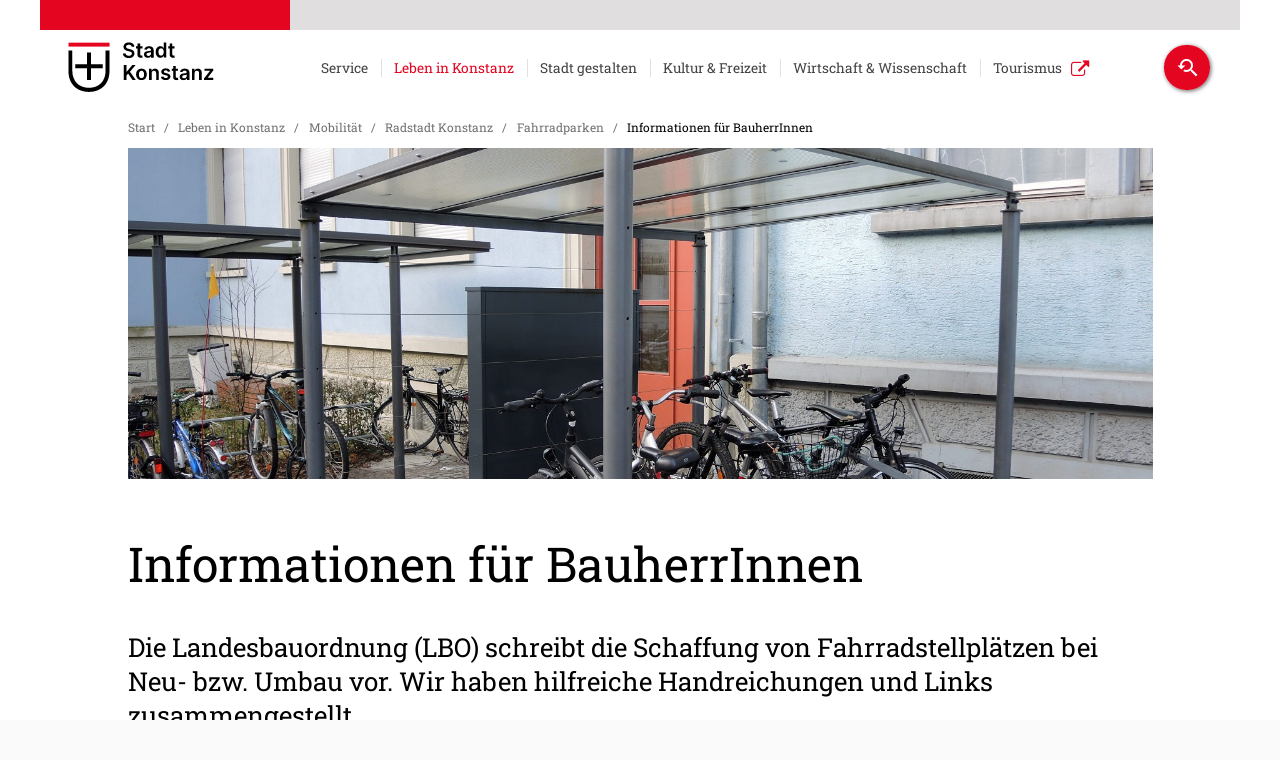

--- FILE ---
content_type: text/html;charset=UTF-8
request_url: https://www.konstanz.de/leben+in+konstanz/mobilitaet/radstadt-konstanz/informationen+fuer+bauherrinnen
body_size: 223308
content:
<!DOCTYPE HTML>
<html lang="de" dir="ltr">
    <head>
<meta charset="UTF-8">
<meta name="viewport" content="width=device-width, initial-scale=1.0">
<meta name="generator" content="dvv-Mastertemplates 24.2.0.1-RELEASE">
<meta name="description" content="Offizielle Seite der Stadt Konstanz mit Informationen zur Stadtverwaltung und Tourismus, Kultur und Freizeit-Tipps, regionaler News-Ticker und umfangreiche Serviceangebote.">
<meta name="og:title" content="Informationen für BauherrInnen">
<meta name="og:description" content="Offizielle Seite der Stadt Konstanz mit Informationen zur Stadtverwaltung und Tourismus, Kultur und Freizeit-Tipps, regionaler News-Ticker und umfangreiche Serviceangebote.">
<meta name="og:image" content="https://www.konstanz.de/site/Konstanz/get/params_E44371954/46401/Fahrradstellpl%C3%A4tze.jpg">
<meta name="og:image:alt" content="Fahrradstellplätze (Foto: Stadt Konstanz)">
<meta name="og:type" content="website">
<meta name="og:locale" content="de">
<meta name="og:url" content="https://www.konstanz.de/leben+in+konstanz/mobilitaet/radstadt-konstanz/informationen+fuer+bauherrinnen">
<meta name="robots" content="index, follow">
<title>Informationen für BauherrInnen - Stadt Konstanz</title>
<link rel="shortcut icon" href="/site/Konstanz/resourceCached/10.4.2.1h/img/favicon.ico">
<link rel='apple-touch-icon' sizes='57x57' href='/site/Konstanz/resourceCached/10.4.2.1h/img/apple-icon-57x57.png'>
<link rel='apple-touch-icon' sizes='60x60' href='/site/Konstanz/resourceCached/10.4.2.1h/img/apple-icon-60x60.png'>
<link rel='apple-touch-icon' sizes='72x72' href='/site/Konstanz/resourceCached/10.4.2.1h/img/apple-icon-72x72.png'>
<link rel='apple-touch-icon' sizes='76x76' href='/site/Konstanz/resourceCached/10.4.2.1h/img/apple-icon-76x76.png'>
<link rel='apple-touch-icon' sizes='114x114' href='/site/Konstanz/resourceCached/10.4.2.1h/img/apple-icon-114x114.png'>
<link rel='apple-touch-icon' sizes='120x120' href='/site/Konstanz/resourceCached/10.4.2.1h/img/apple-icon-120x120.png'>
<link rel='apple-touch-icon' sizes='144x144' href='/site/Konstanz/resourceCached/10.4.2.1h/img/apple-icon-144x144.png'>
<link rel='apple-touch-icon' sizes='152x152' href='/site/Konstanz/resourceCached/10.4.2.1h/img/apple-icon-152x152.png'>
<link rel='apple-touch-icon' sizes='180x180' href='/site/Konstanz/resourceCached/10.4.2.1h/img/apple-icon-180x180.png'>
<link rel='icon' type='image/png' sizes='192x192' href='/site/Konstanz/resourceCached/10.4.2.1h/img/android-icon-192x192.png'>
<link rel='icon' type='image/png' sizes='32x32' href='/site/Konstanz/resourceCached/10.4.2.1h/img/favicon-32x32.png'>
<link rel='icon' type='image/png' sizes='96x96' href='/site/Konstanz/resourceCached/10.4.2.1h/img/favicon-96x96.png'>
<link rel='icon' type='image/png' sizes='16x16' href='/site/Konstanz/resourceCached/10.4.2.1h/img/favicon-16x16.png'>
<link href="/site/Konstanz/resourceCached/10.4.2.1h/css/mobile.css" rel="stylesheet" type="text/css">
<link href="/site/Konstanz/resourceCached/10.4.2.1h/js/bxslider/jquery.bxslider.css" rel="stylesheet" type="text/css">
<link href="/site/Konstanz/resourceCached/10.4.2.1h/css/colorbox.css" rel="stylesheet" type="text/css">
<link href="/site/Konstanz/resourceCached/10.4.2.1h/css/master.css" rel="stylesheet" type="text/css">
<link href="/site/Konstanz/resourceCached/10.4.2.1h/css/mmenu_jquery.mmenu.all.css" rel="stylesheet" type="text/css">
<link href="/site/Konstanz/resourceCached/10.4.2.1h/css/hamburger.css" rel="stylesheet" type="text/css">
<link href="/site/Konstanz/resourceCached/10.4.2.1h/css/mmenu.positioning.css" rel="stylesheet" type="text/css">
<link href="/common/fontawesome/css/font-awesome.min.css" rel="stylesheet" type="text/css">
<link href="/site/Konstanz/resourceCached/10.4.2.1h/css/swiper.css" rel="stylesheet" type="text/css">




<style>
	.ym-Klist {display:none;}
	.mm-wrapper_opened .ym-Klist {display:block;}
</style>
<meta name="zoom-domain-verification" content="ZOOM_verify_wEJJXl92BgwXBtfYNEDiqx">
<meta name="google-site-verification" content="no5Ers56WsB7p8UHjYM64qGjP4W-ZAQMzrHQNUuvGAk">
<meta name="google-site-verification" content="goL9uwDiD26yCKf6ar0PqeH5t4zyWkKD6brgCb__cec">
<script src="https://www.konstanz.de/ccm19os/os19ccm/public/index.php/app.js?apiKey=2d59670f09f4d783543b50eab7778a64f8783001ef81eac8&amp;domain=45131ae" referrerpolicy="origin"></script>
<script src="/common/js/jQuery/3.6.4/jquery.min.js"></script>
<script src="/common/js/jQuery/external/equalheights/jquery.equalheights.js"></script>
<script src="/common/js/jQuery/external/tablesorter/jquery.tablesorter.combined.js"></script>
<script src="/site/Konstanz/resourceCached/10.4.2.1h/mergedScript_de.js"></script>
<script src="/site/Konstanz/resourceCached/10.4.2.1h/js/js_mmenu_jquery.mmenu.all.js"></script>
<script src="/site/Konstanz/resourceCached/10.4.2.1h/js/jquery.easing.1.3.js"></script>
<script src="/site/Konstanz/resourceCached/10.4.2.1h/js/bxslider/jquery.bxslider.min.js"></script>
<script src="/site/Konstanz/resourceCached/10.4.2.1h/js/jquery.colorbox-min.js"></script>
<script src="/site/Konstanz/resourceCached/10.4.2.1h/js/jquery.matchHeight.js"></script>
<script src="/site/Konstanz/resourceCached/10.4.2.1h/js/swiperjs/swiper-bundle.js"></script>
<script src="/site/Konstanz/resourceCached/10.4.2.1h/js/jquery.scrollToTop.min.js"></script>
<script>
jQuery.noConflict();
jQuery(function(){jQuery('.bxslider').bxSlider({ auto: true, pause: 7000, autoHover: true, easing: 'easeInCubic', touchEnabled: false, speed: 2000 });});
jQuery(function(){jQuery('.bilderslider').bxSlider({slideWidth: 1640, minSlides: 1, maxSlides: 100, slideMargin: 20, moveSlides: 1, touchEnabled: false, wrapperClass: 'bx-wrapper bilderslider'});});
jQuery(function(){jQuery('.youtube a').colorbox({iframe:true, width:'650', height:'550'});});
jQuery(function(){jQuery('.iframe a').colorbox({iframe:true, width:'80%', height:'80%'});});
jQuery(function(){jQuery('.iframe80P a').colorbox({iframe:true, width:'80%', height:'80%'});});
jQuery(function(){jQuery('.colBox a.externerLink').colorbox({iframe:true, width:'1000', height:'80%'});});
jQuery(function(){jQuery('#toTop').scrollToTop(1000);});
var gcsshouldRemove= null;


function getGCSBox() {
var xid = '#content';
if (jQuery('#searchResults').length> 0) {
jQuery('#gcresult').html('')


return jQuery('#searchResults');
} else {
jQuery(xid).html('');
var result = jQuery('<div></div>').addClass('gcsbox');
result.attr('id', 'searchResults');

var h = jQuery('<ul></ul>').addClass('gcsnav');


var re = jQuery('<div></div>').addClass('gcresult').attr('id', 'gcresult');
jQuery('<li></li>').addClass('gcst').addClass('active').addClass('gcsalle').attr('id', 'gcsalle').html('Alle Ergebnisse').appendTo(h);
jQuery('<li></li>').addClass('gcst').addClass('gcspdf').attr('id', 'gcspdf').html('Dokumente').appendTo(h);
jQuery('<li></li>').addClass('gcst').addClass('gcspresse').attr('id', 'gcspresse').html('Pressemitteilungen').appendTo(h);
h.appendTo(result);
re.appendTo(result);
result.appendTo(xid);
jQuery(xid).on('click', '.gcst', function() {
jQuery('li.gcst').removeClass('active')
jQuery(this).addClass('active')
console.log(jQuery(this).attr('class') )
sessionStorage.removeItem('gcxtyp');
if(jQuery(this).hasClass('gcspdf'))sessionStorage.setItem('gcxtyp','gcspdf')
else if(jQuery(this).hasClass('gcspresse'))sessionStorage.setItem('gcxtyp','gcspresse')

var q = jQuery('#qs_query').val();
if(q.length > 3)
jQuery('form[name=search]').submit();
});
return re;
}
}

function getData(inq) {
var url= '/site/Konstanz/gceproxy/46027/data.json'
getGCSBox();
//var url = 'https://m1.kivbf.de/site/zmn/gceproxy/925875/Lde/index.html?jsoncallback=?'
var typ = sessionStorage.getItem('gcxtyp');
var qi= {q: inq, lr: 'lang_de'};
if(typ){
if(typ.indexOf('pdf')> -1)
qi['fileType'] ='pdf';
else  if(typ.indexOf('presse')> -1)
qi['exactTerms'] ='Pressemitteilungen';


}
jQuery.getJSON(url,  qi)
.done(function (data) {

jQuery('.gcepage').off('click');

var xid = '#gcresult';

if( data.searchInformation){
var totalResults = Number(data.searchInformation.totalResults)



if (totalResults == 0)
{jQuery(xid).html('');
jQuery('<h2></h2>').addClass('gcs nodata').html('Ihre Suche ergab keine &uuml;bereinstimmenden Ergebnisse').appendTo(xid);
}
else {
jQuery(xid).html('');
sessionStorage.setItem('gcequery', inq);
var xxc= jQuery('<div></div>');
xxc.addClass('gcehd')
xxc.html('Ihre Suche nach: ' + inq)
xxc.appendTo(xid);

var result = jQuery('<div></div>');
result.attr('id','gcebody');
result.addClass('gcebody').appendTo(xid);
var xdata = data.items
rendermyGCSData(xdata, jQuery('#tplItem'),result, 'gceitems');

if(  totalResults> 10) {
var page = totalResults / 10;
if (page > 10) page = 10;

var gcefooter= jQuery('<div></div>');

gcefooter.addClass('gcefooter').appendTo(xid);
for(i =1; i <=page ;i++)
{

var xpage =jQuery('<a></a>').addClass('gcepage');
if(i==1)
xpage.addClass('gcepageactive');
xpage.data('start', i*10+1 )
xpage.data('q', inq);
xpage.attr('href', 'index,html?q='+inq+'&amp;page='+i);
xpage.attr('titel', 'Seite '+i);

xpage.html(i).appendTo(gcefooter)



}
jQuery('.gcepage').on('click', function (e) {
e.preventDefault();
jQuery('.gcepage').removeClass('gcepageactive');
jQuery(this).addClass('gcepageactive');
getPage(jQuery(this).data('q'),jQuery(this).data('start') )
})

}
}
}})

}
function getPage(inq,xstart) {
var url= '/site/Konstanz/gceproxy/46027/data.json'
//   var url = 'https://m1.kivbf.de/site/zmn/gceproxy/925875/Lde/index.html?jsoncallback=?'

var qi= {q: inq, lr: 'lang_de', start:xstart };
var typ = sessionStorage.getItem('gcxtyp');
if(typ){
if(typ.indexOf('pdf')> -1)
qi['fileType'] ='pdf';
else  if(typ.indexOf('presse')> -1)
qi['exactTerms'] ='Pressemitteilungen';
else  if(typ.indexOf('Presse')> -1)
qi['exactTerms'] ='Pressemitteilungen';


}
jQuery.getJSON(url,  qi)
.done(function (data) {
if(data.searchInformation){
var xid = '#content';
var totalResults = data.searchInformation.totalResults
if (totalResults == 0)
jQuery('<h2></h2>').addClass('gcs nodata').html('Ihre Suche ergab keine &uuml;bereinstimmenden Ergebnisse').appendTo(xid);
else {

var result = jQuery('#gcebody');
result.html('');
var xdata ;

xdata= data.items
rendermyGCSData(xdata, jQuery('#tplItem'),result, 'gceitems');

}}})

}

jQuery(document).ready(function(){
 jQuery('#qs_query').keypress(function(e) {
  if (e.which == 13) {
      jQuery('form[name=search]').submit();
    return false;
  }
});

jQuery('form[name=search]').submit(function (e) {
   e.preventDefault();
   var q = jQuery('#qs_query').val();
   if(q){ getData( q);}
});

function getDataQ(){
var q = jQuery('#qs_query').val();
sessionStorage.setItem('gcs2', q);
getData( q);

}

});
</script>
<link href="/site/Konstanz/resourceCached/10.4.2.1h/css/custom.css" rel="stylesheet" type="text/css">
<link href="/site/Konstanz/resourceCached/10.4.2.1h/css/responsive.css" rel="stylesheet" type="text/css">
<link href="/site/Konstanz/resourceCached/10.4.2.1h/css/print-custom.css" rel="stylesheet" type="text/css">
</head>
    <body id="node46027" class="knot_18988 body_node level5 id-home16774">



            <nav class="ym-Klist ym-hlist-pc-k" id="nav-top-k">
                <ul class="ym-vlist nav_16774 ebene1">
 <li class="nav_18976 ebene1 hasChild child_1"><a href="/service">Service</a>
  <ul class="nav_18976 ebene2">
   <li class="nav_19876 ebene2 child_1"><a href="/service/aemter+und+leistungen">Ämter und Leistungen</a></li>
   <li class="nav_28036 ebene2 hasChild child_2"><a href="/service/presse">Presse</a>
    <ul class="nav_28036 ebene3">
     <li class="nav_30221 ebene3 child_1"><a href="/service/presse/pressemitteilungen">Pressemitteilungen</a></li>
     <li class="nav_76338 ebene3 child_2"><a href="/service/presse/newsletter" lang="en">Newsletter</a></li>
     <li class="nav_27928 ebene3 child_3"><a href="/service/presse/amtsblatt">Amtsblatt</a></li>
     <li class="nav_643850 ebene3 child_4"><a href="/service/presse/presseverteiler">Presseverteiler</a></li>
    </ul></li>
   <li class="nav_378532 ebene2 child_3"><a href="/service/buergerdienste_online-dienste">Bürgerdienste &amp; Online-Dienste</a></li>
   <li class="nav_26584 ebene2 child_4"><a href="/service/buergerbuero">Termin im Bürgerbüro </a></li>
   <li class="nav_44275 ebene2 child_5"><a href="https://www.konstanz-info.com/planen-buchen/anreise" rel="external noopener" target="_blank">Anreise &amp; Mobilität</a></li>
   <li class="nav_27952 ebene2 child_6"><a href="https://www.konstanz.de/karriere/start" target="_blank">Jobs &amp; Karriere</a></li>
   <li class="nav_28024 ebene2 child_7"><a href="/service/ortsrecht">Ortsrecht</a></li>
   <li class="nav_43161 ebene2 hasChild child_8"><a href="/service/ausschreibungen">Ausschreibungen</a>
    <ul class="nav_43161 ebene3">
     <li class="nav_115513 ebene3 child_5"><a href="/service/ausschreibungen/vob+und+uvgo">VOB und UVgO</a></li>
     <li class="nav_115491 ebene3 hasChild child_2"><a href="/service/ausschreibungen/liegenschaften">Liegenschaften</a>
      <ul class="nav_115491 ebene4">
       <li class="nav_651836 ebene4 child_1"><a href="/651836">Stellplätze in der Hafenstraße (südlich LAGO Center)</a></li>
       <li class="nav_651746 ebene4 child_2"><a href="/service/ausschreibungen/liegenschaften/bauplaetze+in+konstanz">Bauplätze in Konstanz</a></li>
       <li class="nav_651768 ebene4 child_3"><a href="/service/ausschreibungen/liegenschaften/sie+haben+ein+grundstueck+zu+verkaufen_">Sie haben ein Grundstück zu verkaufen?</a></li>
       <li class="nav_651790 ebene4 child_4"><a href="/service/ausschreibungen/liegenschaften/sie+haben+ein+grundstueck+im+baugebiet+hafner+zu+verkaufen_">Sie haben ein Grundstück im Baugebiet Hafner zu verkaufen?</a></li>
       <li class="nav_651779 ebene4 child_5"><a href="/service/ausschreibungen/liegenschaften/immobilien-vermittlungs-service+der+wirtschaftsfoerderung">Immobilien-Vermittlungs-Service der Wirtschaftsförderung</a></li>
       <li class="nav_681863 ebene4 child_6"><a href="/service/ausschreibungen/liegenschaften/grundstuecksvergabe+im+grenzbachareal">Grundstücksvergabe im Grenzbachareal</a></li>
      </ul></li>
     <li class="nav_115524 ebene3 child_3"><a href="/service/ausschreibungen/konzessionen">Konzessionen</a></li>
    </ul></li>
   <li class="nav_28012 ebene2 child_9"><a href="/service/bekanntmachungen">Öffentliche Bekanntmachungen</a></li>
   <li class="nav_133142 ebene2 hasChild child_10"><a href="/service/vermietung+staedtischer+raeumlichkeiten">Vermietung städtischer Räumlichkeiten</a>
    <ul class="nav_133142 ebene3">
     <li class="nav_133187 ebene3 child_4"><a href="/service/vermietung+staedtischer+raeumlichkeiten/buergersaalvermietung">Bürgersaalvermietung</a></li>
    </ul></li>
   <li class="nav_270256 ebene2 hasChild child_11"><a href="/service/geoportal">Geoportal</a>
    <ul class="nav_270256 ebene3">
     <li class="nav_355675 ebene3 child_2"><a href="/service/geoportal/aktuelles_kontakt">Aktuelles+Kontakt</a></li>
    </ul></li>
   <li class="nav_141335 ebene2 child_12"><a href="/service/kontakt">Kontakt</a></li>
  </ul></li>
 <li class="nav_18988 ebene1 hasChild currentParent child_2"><a href="/leben+in+konstanz">Leben in Konstanz</a>
  <ul class="nav_18988 ebene2">
   <li class="nav_21280 ebene2 hasChild child_13"><a href="/leben+in+konstanz/aelter_werden">Älter werden in Konstanz</a>
    <ul class="nav_21280 ebene3">
     <li class="nav_134788 ebene3 hasChild child_2"><a href="/leben+in+konstanz/aelter_werden/wissenswertes">Wissenswertes</a>
      <ul class="nav_134788 ebene4">
       <li class="nav_161220 ebene4 child_7"><a href="/leben+in+konstanz/aelter_werden/wissenswertes/pflegeversicherung">Pflegeversicherung</a></li>
       <li class="nav_161476 ebene4 child_2"><a href="/leben+in+konstanz/aelter_werden/wissenswertes/sozialhilfe">Sozialhilfe</a></li>
       <li class="nav_161621 ebene4 child_3"><a href="/leben+in+konstanz/aelter_werden/wissenswertes/vorsorge">Vorsorge</a></li>
      </ul></li>
     <li class="nav_134843 ebene3 child_2"><a href="/leben+in+konstanz/aelter_werden/senioren_+kultur+_+freizeit">Senioren: Kultur &amp; Freizeit</a></li>
     <li class="nav_134864 ebene3 child_3"><a href="/leben+in+konstanz/aelter_werden/wohnen+im+alter">Wohnen im Alter</a></li>
     <li class="nav_134892 ebene3 child_4"><a href="/leben+in+konstanz/aelter_werden/betreuung+und+pflege+zu+hause">Betreuung und Pflege zu Hause</a></li>
     <li class="nav_134934 ebene3 child_5"><a href="/leben+in+konstanz/aelter_werden/wohnen+und+leben+im+pflegeheim">Wohnen und Leben im Pflegeheim</a></li>
     <li class="nav_134956 ebene3 child_6"><a href="/leben+in+konstanz/aelter_werden/spezielle+angebote">Spezielle Angebote</a></li>
     <li class="nav_134986 ebene3 child_7"><a href="/leben+in+konstanz/aelter_werden/weitere+unterstuetzungs-+und+beratungsangebote">Weitere Unterstützungs- und Beratungsangebote</a></li>
     <li class="nav_246923 ebene3 child_8"><a href="/leben+in+konstanz/aelter_werden/handlungsprogramm_pflege_mehr">Handlungsprogramm Pflege+mehr</a></li>
    </ul></li>
   <li class="nav_43061 ebene2 hasChild child_2"><a href="/leben+in+konstanz/bildung">Bildung</a>
    <ul class="nav_43061 ebene3">
     <li class="nav_32340 ebene3 child_9"><a href="/leben+in+konstanz/bildung/kindertagespflege_+infos+fuer+eltern">Kindertagespflege: Infos für Eltern</a></li>
     <li class="nav_47116 ebene3 child_2"><a href="/leben+in+konstanz/bildung/infos+fuer+kindertagespflegepersonen">Infos für Kindertagespflegepersonen</a></li>
     <li class="nav_46981 ebene3 hasChild child_3"><a href="/leben+in+konstanz/bildung/tageseinrichtungen+fuer+kinder">Tageseinrichtungen für Kinder</a>
      <ul class="nav_46981 ebene4">
       <li class="nav_47599 ebene4 child_4"><a href="/leben+in+konstanz/bildung/tageseinrichtungen+fuer+kinder/uebersicht_+kindertageseinrichtungen+in+konstanz">Übersicht: Kindertageseinrichtungen in Konstanz</a></li>
       <li class="nav_47610 ebene4 hasChild child_2"><a href="/leben+in+konstanz/bildung/tageseinrichtungen+fuer+kinder/staedtische+tageseinrichtungen">Städtische Tageseinrichtungen</a>
        <ul class="nav_47610 ebene5">
         <li class="nav_47824 ebene5 child_1"><a href="/leben+in+konstanz/bildung/tageseinrichtungen+fuer+kinder/ueberblick_+staedtische+tageseinrichtungen">Überblick: städtische Tageseinrichtungen</a></li>
         <li class="nav_47835 ebene5 child_2"><a href="/leben+in+konstanz/bildung/tageseinrichtungen+fuer+kinder/kosten_+beitraege+_+zuschuesse">Kosten, Beiträge &amp; Zuschüsse</a></li>
         <li class="nav_47846 ebene5 child_3"><a href="/leben+in+konstanz/bildung/tageseinrichtungen+fuer+kinder/gemeinsame+paedagogische+basis">Gemeinsame pädagogische Basis</a></li>
         <li class="nav_47868 ebene5 child_4"><a href="/leben+in+konstanz/bildung/tageseinrichtungen+fuer+kinder/kitas_ausbildungsplaetze">Stellen &amp; Ausbildungsplätze</a></li>
        </ul></li>
       <li class="nav_47637 ebene4 hasChild child_3"><a href="/leben+in+konstanz/bildung/tageseinrichtungen+fuer+kinder/kita-vormerkung">Kita-Vormerkung</a>
        <ul class="nav_47637 ebene5">
         <li class="nav_561269 ebene5 child_5"><a href="/leben+in+konstanz/bildung/tageseinrichtungen+fuer+kinder/faq+kita-vormerkung">FAQ Kita-Vormerkung</a></li>
         <li class="nav_554067 ebene5 child_2"><a href="/leben+in+konstanz/bildung/tageseinrichtungen+fuer+kinder/haeufige+fragen+zur+kitavormerkung">Häufige Fragen zur Kitavormerkung</a></li>
         <li class="nav_561317 ebene5 child_3"><a href="/561317">FAQ Platzvergabe</a></li>
        </ul></li>
       <li class="nav_78539 ebene4 child_4"><a href="/leben+in+konstanz/bildung/tageseinrichtungen+fuer+kinder/kinder-+und+familienzentren">Kinder- und Familienzentren</a></li>
      </ul></li>
     <li class="nav_30771 ebene3 hasChild child_4"><a href="/leben+in+konstanz/bildung/schulen+und+ausserschulische+bildungsangebote">Schulen und außerschulische Bildungsangebote</a>
      <ul class="nav_30771 ebene4">
       <li class="nav_43072 ebene4 hasChild child_5"><a href="/leben+in+konstanz/bildung/schulen+und+ausserschulische+bildungsangebote/uebersicht_+schulen+in+konstanz">Übersicht: Schulen in Konstanz</a>
        <ul class="nav_43072 ebene5">
         <li class="nav_499089 ebene5 child_4"><a href="/leben+in+konstanz/bildung/schulen+und+ausserschulische+bildungsangebote/grundschulbezirke-app">Grundschulbezirke-App</a></li>
        </ul></li>
       <li class="nav_43752 ebene4 child_2"><a href="/leben+in+konstanz/bildung/schulen+und+ausserschulische+bildungsangebote/bildungsentwicklung">Bildungsentwicklung</a></li>
       <li class="nav_95444 ebene4 child_3"><a href="/leben+in+konstanz/bildung/schulen+und+ausserschulische+bildungsangebote/freiwilliges+soziales+jahr+an+konstanzer+schulen">Freiwilliges Soziales Jahr an Konstanzer Schulen</a></li>
       <li class="nav_104308 ebene4 child_4"><a href="/leben+in+konstanz/bildung/schulen+und+ausserschulische+bildungsangebote/ganztagesschule+in+konstanz">Ganztagesschule in Konstanz</a></li>
       <li class="nav_104362 ebene4 hasChild child_5"><a href="/leben+in+konstanz/bildung/schulen+und+ausserschulische+bildungsangebote/lernwelten">Lernwelten</a>
        <ul class="nav_104362 ebene5">
         <li class="nav_104460 ebene5 child_2"><a href="/leben+in+konstanz/bildung/schulen+und+ausserschulische+bildungsangebote/ferienprogramm">Ferienprogramm</a></li>
        </ul></li>
       <li class="nav_159962 ebene4 child_6"><a href="/leben+in+konstanz/bildung/schulen+und+ausserschulische+bildungsangebote/anmeldezeitraum+weiterfuehrende+schulen">Anmeldezeitraum weiterführende Schulen</a></li>
       <li class="nav_244175 ebene4 child_7"><a href="/leben+in+konstanz/bildung/schulen+und+ausserschulische+bildungsangebote/Wahl_Klasse5">FAQs zur Wahl der weiterführenden Schulen ab Klasse 5</a></li>
      </ul></li>
     <li class="nav_659737 ebene3 hasChild child_5"><a href="/leben+in+konstanz/bildung/schulkindbetreuung">Schulkindbetreuung</a>
      <ul class="nav_659737 ebene4">
       <li class="nav_667497 ebene4 child_8"><a href="/leben+in+konstanz/bildung/schulkindbetreuung/betreuungsangebot+grundschule+dettingen_+litzelstetten+und+stephan">Betreuungsangebot Grundschule Dettingen, Litzelstetten und Stephan</a></li>
       <li class="nav_668725 ebene4 child_2"><a href="/leben+in+konstanz/bildung/schulkindbetreuung/betreuungsangebot+grundschule+petershausen+und+berchenschule">Betreuungsangebot Grundschule Petershausen und Berchenschule</a></li>
      </ul></li>
    </ul></li>
   <li class="nav_30825 ebene2 hasChild child_3"><a href="/leben+in+konstanz/chancen+fuer+alle">Chancen für alle</a>
    <ul class="nav_30825 ebene3">
     <li class="nav_30837 ebene3 hasChild child_6"><a href="/leben+in+konstanz/chancen+fuer+alle/chancengleichheit">Chancengleichheit</a>
      <ul class="nav_30837 ebene4">
       <li class="nav_32148 ebene4 child_3"><a href="/leben+in+konstanz/chancen+fuer+alle/chancengleichheit/beratung+_+information">Beratung &amp; Information</a></li>
       <li class="nav_551598 ebene4 child_2"><a href="/551598">Wir über uns</a></li>
       <li class="nav_551854 ebene4 child_3"><a href="/leben+in+konstanz/chancen+fuer+alle/chancengleichheit/av+aktiv+mitgestalten">Aktiv mitgestalten</a></li>
       <li class="nav_552508 ebene4 child_4"><a href="/leben+in+konstanz/chancen+fuer+alle/chancengleichheit/aktuelles+und+oeffentlichkeitsarbeit">Aktuelles und Öffentlichkeitsarbeit</a></li>
       <li class="nav_551927 ebene4 hasChild child_5"><a href="/leben+in+konstanz/chancen+fuer+alle/chancengleichheit/unsere+themen">Unsere Themen</a>
        <ul class="nav_551927 ebene5">
         <li class="nav_552017 ebene5 child_2"><a href="/leben+in+konstanz/chancen+fuer+alle/chancengleichheit/gewalt+gegen+frauen">Gewalt gegen Frauen</a></li>
         <li class="nav_552055 ebene5 child_2"><a href="/leben+in+konstanz/chancen+fuer+alle/chancengleichheit/gleichstellungspolitik">Gleichstellungspolitik</a></li>
         <li class="nav_552093 ebene5 child_3"><a href="/leben+in+konstanz/chancen+fuer+alle/chancengleichheit/geschlechterstereotypen">Geschlechterstereotypen</a></li>
         <li class="nav_552169 ebene5 child_4"><a href="/leben+in+konstanz/chancen+fuer+alle/chancengleichheit/frauen+in+die+politik">Frauen in die Politik</a></li>
        </ul></li>
       <li class="nav_552815 ebene4 child_6"><a href="/leben+in+konstanz/chancen+fuer+alle/chancengleichheit/leitprinzip+chancengleichheit">Leitprinzip Chancengleichheit</a></li>
      </ul></li>
     <li class="nav_32570 ebene3 hasChild child_2"><a href="/leben+in+konstanz/chancen+fuer+alle/leben-mit-handicap">Leben mit Behinderung</a>
      <ul class="nav_32570 ebene4">
       <li class="nav_44111 ebene4 child_7"><a href="/leben+in+konstanz/chancen+fuer+alle/leben-mit-handicap/behindertenbeauftragter">Behindertenbeauftragter</a></li>
       <li class="nav_32748 ebene4 child_2"><a href="/leben+in+konstanz/chancen+fuer+alle/leben-mit-handicap/inklusionsrat">Inklusionsrat</a></li>
       <li class="nav_32614 ebene4 child_3"><a href="/leben+in+konstanz/chancen+fuer+alle/leben-mit-handicap/inklusion">Inklusion</a></li>
       <li class="nav_32626 ebene4 hasChild child_4"><a href="/leben+in+konstanz/chancen+fuer+alle/leben-mit-handicap/barrierefreiheit">Barrierefreiheit</a>
        <ul class="nav_32626 ebene5">
         <li class="nav_519382 ebene5 child_5"><a href="/leben+in+konstanz/chancen+fuer+alle/leben-mit-handicap/wheelmap">Wheelmap</a></li>
        </ul></li>
       <li class="nav_32650 ebene4 child_5"><a href="/leben+in+konstanz/chancen+fuer+alle/leben-mit-handicap/euro-wc-schluessel">Euro-WC-Schlüssel</a></li>
      </ul></li>
     <li class="nav_315263 ebene3 child_3"><a href="/leben+in+konstanz/chancen+fuer+alle/konstanz+international">Konstanz International</a></li>
    </ul></li>
   <li class="nav_78691 ebene2 child_4"><a href="/leben+in+konstanz/freizeitanlagen_+spiel-+und+grillplaetze">Freizeitanlagen: Spiel- und Grillplätze</a></li>
   <li class="nav_88046 ebene2 child_5"><a href="/leben+in+konstanz/heiraten+in+konstanz">Heiraten in Konstanz</a></li>
   <li class="nav_30922 ebene2 hasChild child_6"><a href="/leben+in+konstanz/statistik">Konstanz in Zahlen</a>
    <ul class="nav_30922 ebene3">
     <li class="nav_72937 ebene3 child_4"><a href="/leben+in+konstanz/statistik/zensus+2021">Zensus 2021</a></li>
     <li class="nav_72827 ebene3 child_2"><a href="/leben+in+konstanz/statistik/datenservice">Datenservice</a></li>
     <li class="nav_72838 ebene3 child_3"><a href="/leben+in+konstanz/statistik/bevoelkerung">Bevölkerung</a></li>
     <li class="nav_72893 ebene3 child_4"><a href="/leben+in+konstanz/statistik/wohnen_+bauen_+flaeche+_+stadtgliederung">Wohnen, Bauen, Fläche &amp; Stadtgliederung</a></li>
     <li class="nav_72882 ebene3 child_5"><a href="/leben+in+konstanz/statistik/wirtschaft_+tourismus+_+verkehr">Wirtschaft, Tourismus &amp; Verkehr</a></li>
     <li class="nav_72860 ebene3 child_6"><a href="/leben+in+konstanz/statistik/buergerinnenbefragung">BürgerInnenbefragung</a></li>
     <li class="nav_72915 ebene3 child_7"><a href="/leben+in+konstanz/statistik/staedtevergleich">Städtevergleich</a></li>
     <li class="nav_72948 ebene3 child_8"><a href="/leben+in+konstanz/statistik/weitere+daten">Weitere Daten</a></li>
     <li class="nav_72871 ebene3 child_9"><a href="/leben+in+konstanz/statistik/flaechennutzung">Flächennutzung</a></li>
    </ul></li>
   <li class="nav_419176 ebene2 hasChild currentParent child_7"><a href="/leben+in+konstanz/mobilitaet">Mobilität</a>
    <ul class="nav_419176 ebene3">
     <li class="nav_651059 ebene3 child_10"><a href="/leben+in+konstanz/mobilitaet/carsharing">Carsharing</a></li>
     <li class="nav_25372 ebene3 hasChild child_2"><a href="/leben+in+konstanz/mobilitaet/parkleitsystem">Parkleitsystem</a>
      <ul class="nav_25372 ebene4">
       <li class="nav_107845 ebene4 child_6"><a href="/leben+in+konstanz/mobilitaet/parkleitsystem/parkhaus+altstadt">Parkhaus Altstadt</a></li>
       <li class="nav_107856 ebene4 child_2"><a href="/leben+in+konstanz/mobilitaet/parkleitsystem/parkhaus+lago">Parkhaus Lago</a></li>
       <li class="nav_107867 ebene4 child_3"><a href="/leben+in+konstanz/mobilitaet/parkleitsystem/parkhaus+marktstaette">Parkhaus Marktstätte</a></li>
       <li class="nav_107878 ebene4 child_4"><a href="/leben+in+konstanz/mobilitaet/parkleitsystem/parkhaus+fischmarkt">Parkhaus Fischmarkt</a></li>
       <li class="nav_107889 ebene4 child_5"><a href="/leben+in+konstanz/mobilitaet/parkleitsystem/parkplatz+doebele">Parkplatz Döbele</a></li>
       <li class="nav_107900 ebene4 child_6"><a href="/leben+in+konstanz/mobilitaet/parkleitsystem/parkhaus+augustiner+_+karstadt">Parkhaus Augustiner / Karstadt</a></li>
       <li class="nav_107911 ebene4 child_7"><a href="/leben+in+konstanz/mobilitaet/parkleitsystem/parkhaus+benediktiner">Parkhaus Benediktiner</a></li>
       <li class="nav_107922 ebene4 child_8"><a href="/leben+in+konstanz/mobilitaet/parkleitsystem/parkhaus+seerheincenter">Parkhaus Seerheincenter</a></li>
       <li class="nav_107933 ebene4 child_9"><a href="/leben+in+konstanz/mobilitaet/parkleitsystem/parkplatz+europabruecke">Parkhaus Europabrücke</a></li>
       <li class="nav_604905 ebene4 child_10"><a href="/leben+in+konstanz/mobilitaet/parkleitsystem/p_r+seepark">P+R Seepark</a></li>
       <li class="nav_617301 ebene4 child_11"><a href="/leben+in+konstanz/mobilitaet/parkleitsystem/verkehrsmanagement+hochlasttage">Verkehrsmanagement Hochlasttage</a></li>
      </ul></li>
     <li class="nav_32855 ebene3 hasChild currentParent child_3"><a href="/leben+in+konstanz/mobilitaet/radstadt-konstanz">Radstadt Konstanz</a>
      <ul class="nav_32855 ebene4">
       <li class="nav_32968 ebene4 hasChild child_12"><a href="/leben+in+konstanz/mobilitaet/radstadt-konstanz/in+konstanz+unterwegs">In Konstanz unterwegs</a>
        <ul class="nav_32968 ebene5">
         <li class="nav_46196 ebene5 child_2"><a href="/leben+in+konstanz/mobilitaet/radstadt-konstanz/fahrradstadtplan">Fahrradstadtplan</a></li>
         <li class="nav_46264 ebene5 child_2"><a href="/leben+in+konstanz/mobilitaet/radstadt-konstanz/rad-+und+fusswege+am+ufer">Rad- und Fußwege am Ufer</a></li>
         <li class="nav_46275 ebene5 child_3"><a href="/leben+in+konstanz/mobilitaet/radstadt-konstanz/fahrradstrassen">Fahrradstraßen</a></li>
        </ul></li>
       <li class="nav_32920 ebene4 hasChild child_2"><a href="/leben+in+konstanz/mobilitaet/radstadt-konstanz/service_aktionen">Service und Aktionen</a>
        <ul class="nav_32920 ebene5">
         <li class="nav_96919 ebene5 child_4"><a href="/leben+in+konstanz/mobilitaet/radstadt-konstanz/maengel-radverkehr">Mängel im Radverkehr melden</a></li>
         <li class="nav_149048 ebene5 child_2"><a href="/leben+in+konstanz/mobilitaet/radstadt-konstanz/fahrradhaendler+_+sb-reparaturstationen">Fahrradhändler &amp; SB-Reparaturstationen</a></li>
         <li class="nav_407987 ebene5 child_3"><a href="/leben+in+konstanz/mobilitaet/radstadt-konstanz/stadtradeln">Stadtradeln</a></li>
         <li class="nav_422720 ebene5 child_4"><a href="/leben+in+konstanz/mobilitaet/radstadt-konstanz/radcheck">RadCHECK</a></li>
        </ul></li>
       <li class="nav_32955 ebene4 hasChild currentParent child_3"><a href="/leben+in+konstanz/mobilitaet/radstadt-konstanz/fahrradparken">Fahrradparken</a>
        <ul class="nav_32955 ebene5">
         <li class="nav_608817 ebene5 child_5"><a href="/leben+in+konstanz/mobilitaet/radstadt-konstanz/radhaus+wallgut">RadHAUS Wallgut</a></li>
         <li class="nav_678032 ebene5 child_2"><a href="/leben+in+konstanz/mobilitaet/radstadt-konstanz/radhaus+bahnhof+petershausen">RadHAUS Bahnhof Petershausen</a></li>
         <li class="nav_46015 ebene5 child_3"><a href="/leben+in+konstanz/mobilitaet/radstadt-konstanz/fahrradboxen+bahnhof+fuerstenberg">Fahrradboxen Bahnhof Fürstenberg</a></li>
         <li class="nav_429227 ebene5 hasChild child_4"><a href="/leben+in+konstanz/mobilitaet/radstadt-konstanz/projekte+zum+fahrradparken">Projekte zum Fahrradparken</a>
          <ul class="nav_429227 ebene6">
           <li class="nav_429290 ebene6 child_1"><a href="/leben+in+konstanz/mobilitaet/radstadt-konstanz/fahrradparken_am_bahnhof">Fahrradparken am Bahnhof</a></li>
           <li class="nav_597355 ebene6 child_2"><a href="/leben+in+konstanz/mobilitaet/radstadt-konstanz/radstation+am+bahnhof">Radstation am Bahnhof</a></li>
           <li class="nav_429509 ebene6 child_3"><a href="/leben+in+konstanz/mobilitaet/radstadt-konstanz/Fahrradparken+am+Haltepunkt+Petershausen">Fahrradparken am Haltepunkt Petershausen</a></li>
           <li class="nav_429538 ebene6 child_4"><a href="/leben+in+konstanz/mobilitaet/radstadt-konstanz/Fahrradparken+im+Paradies">Fahrradparken im Paradies</a></li>
           <li class="nav_47928 ebene6 child_5"><a href="/leben+in+konstanz/mobilitaet/radstadt-konstanz/fahrradabstellanlagen+fuer+schulen">Fahrradabstellanlagen für Schulen</a></li>
          </ul></li>
         <li class="nav_46027 ebene5 current child_5"><a aria-current="page" class="active" href="/leben+in+konstanz/mobilitaet/radstadt-konstanz/informationen+fuer+bauherrinnen">Informationen für BauherrInnen</a></li>
         <li class="nav_149037 ebene5 child_6"><a href="/leben+in+konstanz/mobilitaet/radstadt-konstanz/fahrradabstellanlagen+im+stadtgebiet">Fahrradabstellanlagen im Stadtgebiet</a></li>
        </ul></li>
       <li class="nav_32943 ebene4 hasChild child_4"><a href="/leben+in+konstanz/mobilitaet/radstadt-konstanz/handlungsprogramm+radverkehr">Handlungsprogramm Radverkehr</a>
        <ul class="nav_32943 ebene5">
         <li class="nav_88939 ebene5 child_7"><a href="/leben+in+konstanz/mobilitaet/radstadt-konstanz/massnahmen">Maßnahmen</a></li>
         <li class="nav_47097 ebene5 child_2"><a href="/leben+in+konstanz/mobilitaet/radstadt-konstanz/wegweisung">Wegweisung</a></li>
         <li class="nav_47157 ebene5 child_3"><a href="/leben+in+konstanz/mobilitaet/radstadt-konstanz/fahrradparken+in+der+altstadt">Fahrradparken in der Altstadt</a></li>
         <li class="nav_47186 ebene5 child_4"><a href="/leben+in+konstanz/mobilitaet/radstadt-konstanz/entwicklungsachse+ii">Entwicklungsachse II</a></li>
         <li class="nav_47290 ebene5 hasChild child_5"><a href="/leben+in+konstanz/mobilitaet/radstadt-konstanz/eichhornstrasse">Eichhornstraße</a>
          <ul class="nav_47290 ebene6">
           <li class="nav_262645 ebene6 child_6"><a href="/leben+in+konstanz/mobilitaet/radstadt-konstanz/infoveranstaltung+eichhornstrasse">Informationsveranstaltung zur geplanten Verkehrsführung am 15.März um 18 Uhr</a></li>
          </ul></li>
         <li class="nav_45808 ebene5 child_6"><a href="/leben+in+konstanz/mobilitaet/radstadt-konstanz/daten+zum+radverkehr">Daten zum Radverkehr</a></li>
         <li class="nav_327904 ebene5 hasChild child_7"><a href="/leben+in+konstanz/mobilitaet/radstadt-konstanz/foerderprojekte">Förderprojekte</a>
          <ul class="nav_327904 ebene6">
           <li class="nav_328439 ebene6 child_2"><a href="/leben+in+konstanz/mobilitaet/radstadt-konstanz/foerderprojekt+tink-70">Förderprojekt TINK-70</a></li>
          </ul></li>
        </ul></li>
       <li class="nav_32992 ebene4 hasChild child_5"><a href="/leben+in+konstanz/mobilitaet/radstadt-konstanz/akteurinnen+und+partnerinnen">AkteurInnen und PartnerInnen</a>
        <ul class="nav_32992 ebene5">
         <li class="nav_46738 ebene5 child_8"><a href="/leben+in+konstanz/mobilitaet/radstadt-konstanz/radverkehrsbeauftragter">Radverkehrsbeauftragter</a></li>
         <li class="nav_161088 ebene5 child_2"><a href="/leben+in+konstanz/mobilitaet/radstadt-konstanz/Arbeitskreis_Radverkehr">Arbeitskreis Rad- und Fußverkehr</a></li>
        </ul></li>
      </ul></li>
     <li class="nav_585747 ebene3 child_4"><a href="/leben+in+konstanz/mobilitaet/fernbusbahnhof+europabruecke">Fernbusbahnhof Europabrücke</a></li>
     <li class="nav_42832 ebene3 child_5"><a href="/leben+in+konstanz/mobilitaet/laermaktionsplan">Lärmaktionsplan</a></li>
    </ul></li>
   <li class="nav_30784 ebene2 hasChild child_8"><a href="/leben+in+konstanz/sozialleistungen+_+hilfen">Sozialleistungen &amp; Hilfen</a>
    <ul class="nav_30784 ebene3">
     <li class="nav_30809 ebene3 child_6"><a href="/leben+in+konstanz/sozialleistungen+_+hilfen/wohnraumprojekt">Wohnraumprojekt</a></li>
     <li class="nav_32292 ebene3 hasChild child_2"><a href="/leben+in+konstanz/sozialleistungen+_+hilfen/beratung+_+unterstuetzung">Beratung &amp; Unterstützung</a>
      <ul class="nav_32292 ebene4">
       <li class="nav_44235 ebene4 hasChild child_6"><a href="/leben+in+konstanz/sozialleistungen+_+hilfen/beratung+_+unterstuetzung/abteilung-altenhilfe">Abteilung Altenhilfe</a>
        <ul class="nav_44235 ebene5">
         <li class="nav_44246 ebene5 child_3"><a href="/leben+in+konstanz/sozialleistungen+_+hilfen/beratung+_+unterstuetzung/pflegestuetzpunkt">Pflegestützpunkt</a></li>
        </ul></li>
       <li class="nav_81647 ebene4 child_2"><a href="/leben+in+konstanz/sozialleistungen+_+hilfen/beratung+_+unterstuetzung/psychologische+beratungsstelle">Psychologische Beratungsstelle</a></li>
      </ul></li>
     <li class="nav_81683 ebene3 child_3"><a href="/leben+in+konstanz/sozialleistungen+_+hilfen/schulsozialarbeit">Schulsozialarbeit</a></li>
     <li class="nav_81998 ebene3 child_4"><a href="/leben+in+konstanz/sozialleistungen+_+hilfen/pflegefamilien">Konstanz braucht Pflegefamilien!</a></li>
     <li class="nav_147436 ebene3 child_5"><a href="/leben+in+konstanz/sozialleistungen+_+hilfen/startpunkt+leben">Startpunkt Leben</a></li>
     <li class="nav_394701 ebene3 child_6"><a href="/leben+in+konstanz/sozialleistungen+_+hilfen/raumteiler">Raumteiler</a></li>
     <li class="nav_591848 ebene3 child_7"><a href="/leben+in+konstanz/sozialleistungen+_+hilfen/ehrenamtliche+vormundschaften+und+pflegschaften">Ehrenamtliche Vormundschaften und Pflegschaften</a></li>
     <li class="nav_617818 ebene3 child_8"><a href="/leben+in+konstanz/sozialleistungen+_+hilfen/wohngeld">Wohngeld</a></li>
    </ul></li>
   <li class="nav_30874 ebene2 hasChild child_9"><a href="/leben+in+konstanz/stadtportraet">Stadtporträt</a>
    <ul class="nav_30874 ebene3">
     <li class="nav_30886 ebene3 child_9"><a href="/leben+in+konstanz/stadtportraet/stadtgeschichte">Stadtgeschichte</a></li>
     <li class="nav_23908 ebene3 hasChild child_2"><a href="/leben+in+konstanz/stadtportraet/staedtepartnerschaften">Städtepartnerschaften</a>
      <ul class="nav_23908 ebene4">
       <li class="nav_24232 ebene4 child_3"><a href="/leben+in+konstanz/stadtportraet/staedtepartnerschaften/fontainebleau+_f_">Fontainebleau (F)</a></li>
       <li class="nav_25612 ebene4 child_2"><a href="/leben+in+konstanz/stadtportraet/staedtepartnerschaften/richmond+_gb_">Richmond (GB)</a></li>
       <li class="nav_25972 ebene4 child_3"><a href="/leben+in+konstanz/stadtportraet/staedtepartnerschaften/taebor+_cz_">Tábor (CZ)</a></li>
       <li class="nav_25096 ebene4 child_4"><a href="/leben+in+konstanz/stadtportraet/staedtepartnerschaften/lodi+_i_">Lodi (I)</a></li>
       <li class="nav_25960 ebene4 child_5"><a href="/leben+in+konstanz/stadtportraet/staedtepartnerschaften/suzhou+_vr+china_">Suzhou (VR China)</a></li>
       <li class="nav_184876 ebene4 child_6"><a href="/leben+in+konstanz/stadtportraet/staedtepartnerschaften/newsletter-staedtepartnerschaften" lang="en">Newsletter</a></li>
      </ul></li>
     <li class="nav_570088 ebene3 child_3"><a href="/leben+in+konstanz/stadtportraet/internationales+engagement">Internationales Engagement</a></li>
     <li class="nav_32280 ebene3 child_4"><a href="/leben+in+konstanz/stadtportraet/persoenlichkeiten">Persönlichkeiten</a></li>
     <li class="nav_30910 ebene3 child_5"><a href="/leben+in+konstanz/stadtportraet/stadtplan">Stadtplan</a></li>
     <li class="nav_574146 ebene3 child_6"><a href="/leben+in+konstanz/stadtportraet/wappen">Wappen</a></li>
     <li class="nav_590377 ebene3 child_7"><a href="/leben+in+konstanz/stadtportraet/strassenumbenennung">Straßenumbenennung</a></li>
    </ul></li>
   <li class="nav_21556 ebene2 hasChild child_10"><a href="/leben+in+konstanz/umwelt">Umwelt- &amp; Naturschutz</a>
    <ul class="nav_21556 ebene3">
     <li class="nav_111562 ebene3 child_8"><a href="/leben+in+konstanz/umwelt/klimaschutz">Klimaschutz</a></li>
     <li class="nav_42810 ebene3 hasChild child_2"><a href="/leben+in+konstanz/umwelt/klima+_+energie">Klima &amp; Energie</a>
      <ul class="nav_42810 ebene4">
       <li class="nav_75660 ebene4 child_7"><a href="/leben+in+konstanz/umwelt/klima+_+energie/energienutzungsplan">Energienutzungsplan</a></li>
       <li class="nav_75671 ebene4 child_2"><a href="/leben+in+konstanz/umwelt/klima+_+energie/european+energy+award">European Energy Award</a></li>
       <li class="nav_275225 ebene4 child_3"><a href="/leben+in+konstanz/umwelt/klima+_+energie/energetische+beleuchtungssanierung">Energetische Beleuchtungssanierung</a></li>
       <li class="nav_355383 ebene4 child_4"><a href="/leben+in+konstanz/umwelt/klima+_+energie/integrierte+quartierskonzepte+industriegebiet">Integrierte Quartierskonzepte Industriegebiet</a></li>
       <li class="nav_358680 ebene4 child_5"><a href="/leben+in+konstanz/umwelt/klima+_+energie/photovoltaik-ausbau">Photovoltaik-Ausbau</a></li>
      </ul></li>
     <li class="nav_503174 ebene3 child_3"><a href="/leben+in+konstanz/umwelt/anpassung+an+den+klimawandel">Anpassung an den Klimawandel</a></li>
     <li class="nav_27844 ebene3 child_4"><a href="/leben+in+konstanz/umwelt/gruen+in+konstanz">Grün in Konstanz</a></li>
     <li class="nav_42799 ebene3 child_5"><a href="/leben+in+konstanz/umwelt/luftreinhaltung">Luftreinhaltung</a></li>
     <li class="nav_729071 ebene3 child_6"><a href="/leben+in+konstanz/umwelt/oekokonto+und+ausgleichsflaechen">Ökokonto und Ausgleichsflächen</a></li>
     <li class="nav_605855 ebene3 child_7"><a href="/leben+in+konstanz/umwelt/verpackungssteuer">Verpackungssteuer</a></li>
    </ul></li>
   <li class="nav_42843 ebene2 hasChild child_11"><a href="/leben+in+konstanz/versorgung+_+entsorgung">Versorgung &amp; Entsorgung</a>
    <ul class="nav_42843 ebene3">
     <li class="nav_44635 ebene3 child_8"><a href="/leben+in+konstanz/versorgung+_+entsorgung/technischebetriebe">Technische Betriebe</a></li>
     <li class="nav_142749 ebene3 child_2"><a href="/leben+in+konstanz/versorgung+_+entsorgung/entsorgungsbetriebe">Entsorgungsbetriebe</a></li>
    </ul></li>
  </ul></li>
 <li class="nav_19000 ebene1 hasChild child_3"><a href="/stadt+gestalten">Stadt gestalten</a>
  <ul class="nav_19000 ebene2">
   <li class="nav_21424 ebene2 hasChild child_12"><a href="/stadt+gestalten/oberbuergermeister+_+verwaltung">Oberbürgermeister &amp; Verwaltung</a>
    <ul class="nav_21424 ebene3">
     <li class="nav_30935 ebene3 child_3"><a href="/stadt+gestalten/oberbuergermeister+_+verwaltung/oberbuergermeister">Der Oberbürgermeister</a></li>
     <li class="nav_30948 ebene3 child_2"><a href="/stadt+gestalten/oberbuergermeister+_+verwaltung/dezernate">Dezernate</a></li>
     <li class="nav_31042 ebene3 child_3"><a href="/stadt+gestalten/oberbuergermeister+_+verwaltung/ortsverwaltungen">Ortsverwaltungen</a></li>
     <li class="nav_48009 ebene3 hasChild child_4"><a href="/stadt+gestalten/oberbuergermeister+_+verwaltung/haushalt_aktuell">Haushalt</a>
      <ul class="nav_48009 ebene4">
       <li class="nav_548671 ebene4 child_6"><a href="/stadt+gestalten/oberbuergermeister+_+verwaltung/haushalt_aktuell/haushaltskonsolidierung">Haushaltskonsolidierung</a></li>
       <li class="nav_548685 ebene4 child_2"><a href="/stadt+gestalten/oberbuergermeister+_+verwaltung/haushalt_aktuell/klimahaushalt">Klimahaushalt</a></li>
       <li class="nav_548707 ebene4 child_3"><a href="/stadt+gestalten/oberbuergermeister+_+verwaltung/haushalt_aktuell/digitalisierung">Digitalisierung</a></li>
       <li class="nav_549137 ebene4 child_4"><a href="/stadt+gestalten/oberbuergermeister+_+verwaltung/haushalt_aktuell/handlungsprogramm+wohnen">Handlungsprogramm Wohnen</a></li>
       <li class="nav_549151 ebene4 child_5"><a href="/stadt+gestalten/oberbuergermeister+_+verwaltung/haushalt_aktuell/verkehr+und+mobilitaet">Verkehr und Mobilität</a></li>
       <li class="nav_549178 ebene4 child_6"><a href="/549178">Schulen</a></li>
       <li class="nav_549210 ebene4 child_7"><a href="/stadt+gestalten/oberbuergermeister+_+verwaltung/haushalt_aktuell/kultur">Kultur</a></li>
       <li class="nav_549232 ebene4 child_8"><a href="/stadt+gestalten/oberbuergermeister+_+verwaltung/haushalt_aktuell/sport+und+baeder">Sport und Bäder</a></li>
       <li class="nav_556941 ebene4 child_9"><a href="/stadt+gestalten/oberbuergermeister+_+verwaltung/haushalt_aktuell/grundsteuerreform">Grundsteuerreform</a></li>
      </ul></li>
     <li class="nav_103085 ebene3 child_5"><a href="/stadt+gestalten/oberbuergermeister+_+verwaltung/beteiligungsbericht">Beteiligungsbericht</a></li>
    </ul></li>
   <li class="nav_31007 ebene2 hasChild child_2"><a href="/stadt+gestalten/gemeinderat+_+ausschuesse">Gemeinderat &amp; Ausschüsse</a>
    <ul class="nav_31007 ebene3">
     <li class="nav_31029 ebene3 child_6"><a href="/stadt+gestalten/gemeinderat+_+ausschuesse/podcast">Podcasts</a></li>
    </ul></li>
   <li class="nav_19618 ebene2 hasChild child_3"><a href="/stadt+gestalten/buergerengagement">Bürgerengagement</a>
    <ul class="nav_19618 ebene3">
     <li class="nav_126010 ebene3 child_2"><a href="/stadt+gestalten/buergerengagement/buergerbeteiligung">Bürgerbeteiligung</a></li>
     <li class="nav_88826 ebene3 child_2"><a href="/stadt+gestalten/buergerengagement/buergerbudget">Bürgerbudget</a></li>
     <li class="nav_96663 ebene3 child_3"><a href="/stadt+gestalten/buergerengagement/engagement+braucht+zukunft">Engagement braucht Zukunft </a></li>
     <li class="nav_103743 ebene3 child_4"><a href="/stadt+gestalten/buergerengagement/fit+im+ehrenamt_">Fit im Ehrenamt!</a></li>
     <li class="nav_95643 ebene3 child_5"><a href="/stadt+gestalten/buergerengagement/foerderbudget">Förderbudget</a></li>
     <li class="nav_124860 ebene3 hasChild child_6"><a href="/stadt+gestalten/buergerengagement/kijub">Kinder- und Jugendbeteiligung</a>
      <ul class="nav_124860 ebene4">
       <li class="nav_125304 ebene4 hasChild child_10"><a href="/stadt+gestalten/buergerengagement/kijub/kinderbeteiligung">Kinderbeteiligung</a>
        <ul class="nav_125304 ebene5">
         <li class="nav_167391 ebene5 child_2"><a href="/stadt+gestalten/buergerengagement/kijub/kinderrathaus">Kinderrathaus</a></li>
         <li class="nav_167402 ebene5 child_2"><a href="/stadt+gestalten/buergerengagement/kijub/sagmal+_+fragmal">SagMal &amp; FragMal</a></li>
        </ul></li>
       <li class="nav_125316 ebene4 hasChild child_2"><a href="/stadt+gestalten/buergerengagement/kijub/jugendbeteiligung">Jugendbeteiligung</a>
        <ul class="nav_125316 ebene5">
         <li class="nav_167413 ebene5 child_3"><a href="/stadt+gestalten/buergerengagement/kijub/schulthementage">Schulthementage</a></li>
         <li class="nav_171125 ebene5 child_2"><a href="/171125">Umfrage</a></li>
         <li class="nav_171136 ebene5 child_3"><a href="/stadt+gestalten/buergerengagement/kijub/wahl">Wahl</a></li>
         <li class="nav_369449 ebene5 hasChild child_4"><a href="/stadt+gestalten/buergerengagement/kijub/jugendvertretung">Jugendvertretung</a>
          <ul class="nav_369449 ebene6">
           <li class="nav_388841 ebene6 child_2"><a href="/stadt+gestalten/buergerengagement/kijub/faq">FAQ</a></li>
           <li class="nav_389152 ebene6 child_2"><a href="/stadt+gestalten/buergerengagement/kijub/mitglieder+jugendvertretung">Mitglieder Jugendvertretung</a></li>
           <li class="nav_390202 ebene6 child_3"><a href="/stadt+gestalten/buergerengagement/kijub/briefwahl">Briefwahl</a></li>
           <li class="nav_392218 ebene6 child_4"><a href="/stadt+gestalten/buergerengagement/kijub/standorte+der+wahlurnen">Standorte der Wahlurnen</a></li>
           <li class="nav_500718 ebene6 child_5"><a href="/stadt+gestalten/buergerengagement/kijub/wahl2023">Wahl2023</a></li>
           <li class="nav_567996 ebene6 child_6"><a href="/stadt+gestalten/buergerengagement/kijub/wahl2026">Wahl2026</a></li>
           <li class="nav_569015 ebene6 hasChild child_7"><a href="/569015">Veranstaltungen</a>
            <ul class="nav_569015 ebene7">
             <li class="nav_569027 ebene7 child_1"><a href="/stadt+gestalten/buergerengagement/kijub/besuch+in+strassburg">Besuch in Straßburg</a></li>
            </ul></li>
          </ul></li>
         <li class="nav_581452 ebene5 child_5"><a href="/stadt+gestalten/buergerengagement/kijub/anmeldung+waehlen+ab+16">Anmeldung Wählen ab 16</a></li>
        </ul></li>
       <li class="nav_611703 ebene4 child_3"><a href="/stadt+gestalten/buergerengagement/kijub/weltkindertag">Weltkindertag</a></li>
      </ul></li>
     <li class="nav_159191 ebene3 child_7"><a href="/stadt+gestalten/buergerengagement/klima-budget">Klima-Budget</a></li>
     <li class="nav_88789 ebene3 child_8"><a href="/stadt+gestalten/buergerengagement/tatenboerse">Tatenbörse</a></li>
     <li class="nav_259488 ebene3 hasChild child_9"><a href="/stadt+gestalten/buergerengagement/vereine">Vereine</a>
      <ul class="nav_259488 ebene4">
       <li class="nav_275622 ebene4 child_4"><a href="/stadt+gestalten/buergerengagement/vereine/kontaktformular+vereine">Kontaktformular Vereine</a></li>
      </ul></li>
     <li class="nav_108009 ebene3 child_10"><a href="/stadt+gestalten/buergerengagement/vorhabenliste">Vorhabenliste </a></li>
     <li class="nav_617408 ebene3 child_11"><a href="/stadt+gestalten/buergerengagement/villa+rheinburg">Villa Rheinburg</a></li>
    </ul></li>
   <li class="nav_21064 ebene2 hasChild child_4"><a href="/stadt+gestalten/bauen+_+wohnen">Bauen &amp; Wohnen</a>
    <ul class="nav_21064 ebene3">
     <li class="nav_42678 ebene3 hasChild child_12"><a href="/stadt+gestalten/bauen+_+wohnen/handlungsprogramm-wohnen">Handlungsprogramm Wohnen</a>
      <ul class="nav_42678 ebene4">
       <li class="nav_43272 ebene4 child_2"><a href="/stadt+gestalten/bauen+_+wohnen/handlungsprogramm-wohnen/wohnraummelder">Wohnraummelder</a></li>
       <li class="nav_47654 ebene4 child_2"><a href="/stadt+gestalten/bauen+_+wohnen/handlungsprogramm-wohnen/bezahlbarer+wohnraum">Bezahlbarer Wohnraum</a></li>
       <li class="nav_49508 ebene4 child_3"><a href="/stadt+gestalten/bauen+_+wohnen/handlungsprogramm-wohnen/positive+bilanz+zum+wohnen">Positive Bilanz zum Wohnen</a></li>
       <li class="nav_587704 ebene4 child_4"><a href="/stadt+gestalten/bauen+_+wohnen/handlungsprogramm-wohnen/staedtische+wohnbaukoordination">Städtische Wohnbaukoordination</a></li>
       <li class="nav_688688 ebene4 child_5"><a href="/stadt+gestalten/bauen+_+wohnen/handlungsprogramm-wohnen/wohnflaechenbonus">Wohnflächenbonus</a></li>
      </ul></li>
     <li class="nav_42689 ebene3 child_2"><a href="/stadt+gestalten/bauen+_+wohnen/heimat+hafner">Heimat Hafner</a></li>
     <li class="nav_76716 ebene3 hasChild child_3"><a href="/stadt+gestalten/bauen+_+wohnen/privat+bauen">Privat bauen</a>
      <ul class="nav_76716 ebene4">
       <li class="nav_74169 ebene4 child_6"><a href="/stadt+gestalten/bauen+_+wohnen/privat+bauen/online-info">Online-Info für eingereichte Bauanträge</a></li>
       <li class="nav_74181 ebene4 child_2"><a href="/stadt+gestalten/bauen+_+wohnen/privat+bauen/erschliessungsbeitraege">Erschließungsbeiträge</a></li>
       <li class="nav_74239 ebene4 child_3"><a href="/stadt+gestalten/bauen+_+wohnen/privat+bauen/foerderprogramme">Förderprogramme</a></li>
       <li class="nav_70231 ebene4 hasChild child_4"><a href="/stadt+gestalten/bauen+_+wohnen/privat+bauen/immobilien">Immobilien</a>
        <ul class="nav_70231 ebene5">
         <li class="nav_424906 ebene5 child_6"><a href="/stadt+gestalten/bauen+_+wohnen/privat+bauen/grundstuecksverkehr">Grundstücksverkehr</a></li>
         <li class="nav_424962 ebene5 child_2"><a href="/stadt+gestalten/bauen+_+wohnen/privat+bauen/heimat+hafner+grundstuecksverkehr">Heimat Hafner Grundstücksverkehr</a></li>
         <li class="nav_425074 ebene5 child_3"><a href="/stadt+gestalten/bauen+_+wohnen/privat+bauen/erbbaurechte">Erbbaurechte</a></li>
         <li class="nav_425086 ebene5 child_4"><a href="/stadt+gestalten/bauen+_+wohnen/privat+bauen/rechteulasten">RechteuLasten</a></li>
         <li class="nav_425100 ebene5 child_5"><a href="/stadt+gestalten/bauen+_+wohnen/privat+bauen/grundstuecksverwaltung">Grundstücksverwaltung</a></li>
         <li class="nav_503019 ebene5 child_6"><a href="/stadt+gestalten/bauen+_+wohnen/privat+bauen/bootsliegeplatz">Bootsliegeplatz</a></li>
         <li class="nav_425170 ebene5 child_7"><a href="/stadt+gestalten/bauen+_+wohnen/privat+bauen/hafen-+und+steganlagen">Hafen- und Steganlagen</a></li>
         <li class="nav_429960 ebene5 child_8"><a href="/stadt+gestalten/bauen+_+wohnen/privat+bauen/kioske">Kioske</a></li>
         <li class="nav_429975 ebene5 child_9"><a href="/stadt+gestalten/bauen+_+wohnen/privat+bauen/kleingaerten">Kleingärten</a></li>
         <li class="nav_429993 ebene5 child_10"><a href="/stadt+gestalten/bauen+_+wohnen/privat+bauen/wochenmarkt">Wochenmarkt</a></li>
        </ul></li>
       <li class="nav_43195 ebene4 child_5"><a href="/stadt+gestalten/bauen+_+wohnen/privat+bauen/zweckentfremdung">Zweckentfremdung von Wohnraum</a></li>
       <li class="nav_48112 ebene4 child_6"><a href="/stadt+gestalten/bauen+_+wohnen/privat+bauen/baugemeinschaften">Baugemeinschaften</a></li>
       <li class="nav_42777 ebene4 child_7"><a href="/stadt+gestalten/bauen+_+wohnen/privat+bauen/mietspiegel">Mietspiegel</a></li>
       <li class="nav_117952 ebene4 hasChild child_8"><a href="/stadt+gestalten/bauen+_+wohnen/privat+bauen/bodenrichtwerte">Bodenrichtwerte</a>
        <ul class="nav_117952 ebene5">
         <li class="nav_631349 ebene5 child_11"><a href="/stadt+gestalten/bauen+_+wohnen/privat+bauen/richtwerte+fuer+die+grundsteuererklaerung">Richtwerte für die Grundsteuererklärung</a></li>
         <li class="nav_631360 ebene5 child_2"><a href="/stadt+gestalten/bauen+_+wohnen/privat+bauen/staedtebauliche+richtwerte+ab+dem+jahr+2020">Städtebauliche Richtwerte ab dem Jahr 2020</a></li>
         <li class="nav_631372 ebene5 child_3"><a href="/stadt+gestalten/bauen+_+wohnen/privat+bauen/historische+staedtebauliche+richtwerte+bis+zum+jahr+2020">Historische städtebauliche Richtwerte bis zum Jahr 2020</a></li>
         <li class="nav_631383 ebene5 child_4"><a href="/stadt+gestalten/bauen+_+wohnen/privat+bauen/immobilienmarktbericht+-+inhaltsuebersicht">Immobilienmarktbericht - Inhaltsübersicht</a></li>
         <li class="nav_631976 ebene5 child_5"><a href="/stadt+gestalten/bauen+_+wohnen/privat+bauen/vergleichsfaktoren+fuer+eigentumswohnungen">Vergleichsfaktoren für Eigentumswohnungen</a></li>
         <li class="nav_631987 ebene5 child_6"><a href="/stadt+gestalten/bauen+_+wohnen/privat+bauen/gebuehrensatzung">Gebührensatzung</a></li>
        </ul></li>
      </ul></li>
     <li class="nav_76120 ebene3 hasChild child_4"><a href="/stadt+gestalten/bauen+_+wohnen/stadtplanung">Stadtplanung</a>
      <ul class="nav_76120 ebene4">
       <li class="nav_48327 ebene4 hasChild child_9"><a href="/stadt+gestalten/bauen+_+wohnen/stadtplanung/bauleitplanung">Bauleitplanung</a>
        <ul class="nav_48327 ebene5">
         <li class="nav_723354 ebene5 child_7"><a href="/stadt+gestalten/bauen+_+wohnen/stadtplanung/fnp+aenderung+nr_+38+-+offenlage">FNP Änderung Nr. 38 - Offenlage</a></li>
        </ul></li>
       <li class="nav_50083 ebene4 child_2"><a href="/stadt+gestalten/bauen+_+wohnen/stadtplanung/aktuelle+massnahmen">Aktuelle Maßnahmen</a></li>
       <li class="nav_42711 ebene4 hasChild child_3"><a href="/stadt+gestalten/bauen+_+wohnen/stadtplanung/planungsprojekte">Planungsprojekte</a>
        <ul class="nav_42711 ebene5">
         <li class="nav_394536 ebene5 child_2"><a href="/stadt+gestalten/bauen+_+wohnen/stadtplanung/grenzbachareal">Grenzbachareal</a></li>
         <li class="nav_251982 ebene5 child_2"><a href="/stadt+gestalten/bauen+_+wohnen/stadtplanung/jungerhalde">Jungerhalde</a></li>
         <li class="nav_232428 ebene5 child_3"><a href="/stadt+gestalten/bauen+_+wohnen/stadtplanung/stephansplatz">Stephansplatz</a></li>
         <li class="nav_326840 ebene5 hasChild child_4"><a href="/stadt+gestalten/bauen+_+wohnen/stadtplanung/doebele">Döbele</a>
          <ul class="nav_326840 ebene6">
           <li class="nav_500024 ebene6 hasChild child_8"><a href="/stadt+gestalten/bauen+_+wohnen/stadtplanung/doebele_aktuell">Döbele_Aktuell</a>
            <ul class="nav_500024 ebene7">
             <li class="nav_519211 ebene7 child_2"><a href="/stadt+gestalten/bauen+_+wohnen/stadtplanung/doebele_antworten_auf_fragen">Döbele_Antworten_auf_Fragen</a></li>
            </ul></li>
           <li class="nav_500110 ebene6 child_2"><a href="/stadt+gestalten/bauen+_+wohnen/stadtplanung/doebele_lebensraum_quartier">Döbele_Lebensraum_Quartier</a></li>
           <li class="nav_516315 ebene6 hasChild child_3"><a href="/stadt+gestalten/bauen+_+wohnen/stadtplanung/doebele_das+doebele">Döbele_Das Döbele</a>
            <ul class="nav_516315 ebene7">
             <li class="nav_517303 ebene7 child_2"><a href="/stadt+gestalten/bauen+_+wohnen/stadtplanung/doebele_historische_karten">Döbele historische Karten</a></li>
             <li class="nav_517279 ebene7 child_2"><a href="/stadt+gestalten/bauen+_+wohnen/stadtplanung/doebele_historische_bilder">Döbele historische Bilder</a></li>
            </ul></li>
           <li class="nav_500281 ebene6 child_4"><a href="/stadt+gestalten/bauen+_+wohnen/stadtplanung/doebele_umwelt+und+natur">Döbele_Umwelt und Natur</a></li>
           <li class="nav_500255 ebene6 child_5"><a href="/stadt+gestalten/bauen+_+wohnen/stadtplanung/doebele_klimaschutz+und+energie">Döbele_Klimaschutz und Energie</a></li>
           <li class="nav_500219 ebene6 child_6"><a href="/stadt+gestalten/bauen+_+wohnen/stadtplanung/doebele_mobilitaet">Döbele_Mobilität</a></li>
          </ul></li>
         <li class="nav_272248 ebene5 child_5"><a href="/stadt+gestalten/bauen+_+wohnen/stadtplanung/ein+neues+quartier+an+der+europabruecke++_+mobilpunkt+am+seerhein">Ein neues Quartier an der Europabrücke / Mobilpunkt am Seerhein</a></li>
        </ul></li>
       <li class="nav_42733 ebene4 hasChild child_4"><a href="/stadt+gestalten/bauen+_+wohnen/stadtplanung/sanierungsgebiete">Sanierungsgebiete</a>
        <ul class="nav_42733 ebene5">
         <li class="nav_74707 ebene5 child_6"><a href="/stadt+gestalten/bauen+_+wohnen/stadtplanung/petershausen+2020+-+quartier+bahnhof+petershausen">Petershausen 2020 - Quartier Bahnhof Petershausen</a></li>
         <li class="nav_647839 ebene5 hasChild child_2"><a href="/stadt+gestalten/bauen+_+wohnen/stadtplanung/ortsmitte-dettingen">Ortsmitte Dettingen</a>
          <ul class="nav_647839 ebene6">
           <li class="nav_647937 ebene6 child_7"><a href="/stadt+gestalten/bauen+_+wohnen/stadtplanung/sanierungsgebiet+dettingen">Sanierungsgebiet Dettingen</a></li>
           <li class="nav_648008 ebene6 child_2"><a href="/648008">Aktuelles</a></li>
           <li class="nav_648085 ebene6 child_3"><a href="/648085">Modernsisierungsförderung</a></li>
           <li class="nav_655918 ebene6 child_4"><a href="/655918">Projekte und Vorhaben im Sanierungsgebiet</a></li>
          </ul></li>
         <li class="nav_525000 ebene5 child_3"><a href="/stadt+gestalten/bauen+_+wohnen/stadtplanung/TDS2023">Tag der Städtebauförderung 2023</a></li>
         <li class="nav_401995 ebene5 child_4"><a href="/stadt+gestalten/bauen+_+wohnen/stadtplanung/TDS2022">Tag der Städtebauförderung 2022</a></li>
         <li class="nav_590143 ebene5 hasChild child_5"><a href="/stadt+gestalten/bauen+_+wohnen/stadtplanung/stadelhofen">Stadelhofen</a>
          <ul class="nav_590143 ebene6">
           <li class="nav_592563 ebene6 child_5"><a href="/stadt+gestalten/bauen+_+wohnen/stadtplanung/sanierungsgebiet+stadelhofen">Sanierungsgebiet Stadelhofen</a></li>
           <li class="nav_592677 ebene6 child_2"><a href="/592677">Klimaschutz</a></li>
           <li class="nav_592771 ebene6 child_3"><a href="/stadt+gestalten/bauen+_+wohnen/stadtplanung/projekte+und+vorhaben+im+sanierungsgebiet">Projekte und Vorhaben im Sanierungsgebiet</a></li>
           <li class="nav_592864 ebene6 child_4"><a href="/592864">Aktuelles</a></li>
           <li class="nav_592875 ebene6 child_5"><a href="/stadt+gestalten/bauen+_+wohnen/stadtplanung/modernsisierungsfoerderung">Modernsisierungsförderung</a></li>
           <li class="nav_604722 ebene6 child_6"><a href="/stadt+gestalten/bauen+_+wohnen/stadtplanung/klimawandelanpassung">Klimawandelanpassung</a></li>
          </ul></li>
        </ul></li>
       <li class="nav_69264 ebene4 hasChild child_5"><a href="/stadt+gestalten/bauen+_+wohnen/stadtplanung/wettbewerbe">Wettbewerbe</a>
        <ul class="nav_69264 ebene5">
         <li class="nav_470673 ebene5 child_6"><a href="/stadt+gestalten/bauen+_+wohnen/stadtplanung/architektenwettbewerb">Architektenwettbewerb</a></li>
        </ul></li>
       <li class="nav_96846 ebene4 child_6"><a href="/stadt+gestalten/bauen+_+wohnen/stadtplanung/vorbereitende+untersuchungen">Vorbereitende Untersuchungen</a></li>
       <li class="nav_108511 ebene4 child_7"><a href="/stadt+gestalten/bauen+_+wohnen/stadtplanung/gestaltungsbeirat">Gestaltungsbeirat</a></li>
      </ul></li>
     <li class="nav_42755 ebene3 hasChild child_5"><a href="/stadt+gestalten/bauen+_+wohnen/denkmalpflege">Denkmalpflege</a>
      <ul class="nav_42755 ebene4">
       <li class="nav_123432 ebene4 child_8"><a href="/stadt+gestalten/bauen+_+wohnen/denkmalpflege/stiftung-stadtbild">Stiftung Stadtbild Konstanz</a></li>
      </ul></li>
     <li class="nav_49805 ebene3 hasChild child_6"><a href="/stadt+gestalten/bauen+_+wohnen/stadtentwicklung">Stadtentwicklung</a>
      <ul class="nav_49805 ebene4">
       <li class="nav_247838 ebene4 child_2"><a href="/stadt+gestalten/bauen+_+wohnen/stadtentwicklung/staedtebauliche_entwicklungskonzepte">Städtebauliche_Entwicklungskonzepte</a></li>
       <li class="nav_325756 ebene4 child_2"><a href="/stadt+gestalten/bauen+_+wohnen/stadtentwicklung/agglomerationsprogramm+kreuzlingen+-+konstanz">Agglomerationsprogramm Kreuzlingen - Konstanz</a></li>
      </ul></li>
     <li class="nav_217492 ebene3 child_7"><a href="/stadt+gestalten/bauen+_+wohnen/zukunftsstadt">Zukunftsstadt</a></li>
    </ul></li>
   <li class="nav_21604 ebene2 hasChild child_5"><a href="/stadt+gestalten/verkehrsplanung">Verkehrsplanung</a>
    <ul class="nav_21604 ebene3">
     <li class="nav_521429 ebene3 child_8"><a href="/stadt+gestalten/verkehrsplanung/klimamobilitaetsplan">Klimamobilitätsplan</a></li>
     <li class="nav_71907 ebene3 hasChild child_2"><a href="/stadt+gestalten/verkehrsplanung/c-konzept">C-Konzept</a>
      <ul class="nav_71907 ebene4">
       <li class="nav_534365 ebene4 hasChild child_3"><a href="/stadt+gestalten/verkehrsplanung/c-konzept/bahnhofplatz">Bahnhofplatz</a>
        <ul class="nav_534365 ebene5">
         <li class="nav_534424 ebene5 child_2"><a href="/stadt+gestalten/verkehrsplanung/c-konzept/bauabschnitte">Bauabschnitte</a></li>
         <li class="nav_534436 ebene5 child_2"><a href="/stadt+gestalten/verkehrsplanung/c-konzept/faq-bahnhofplatz">FAQ-Bahnhofplatz</a></li>
         <li class="nav_536708 ebene5 child_3"><a href="/stadt+gestalten/verkehrsplanung/c-konzept/video+mit+stephan+fischer">Video mit Stephan Fischer</a></li>
        </ul></li>
      </ul></li>
     <li class="nav_71147 ebene3 child_3"><a href="/stadt+gestalten/verkehrsplanung/aktuelle+planungen">Aktuelle Planungen</a></li>
     <li class="nav_534604 ebene3 child_4"><a href="/534604">Handlungsprogramm Radverkehr</a></li>
     <li class="nav_174442 ebene3 hasChild child_5"><a href="/stadt+gestalten/verkehrsplanung/handlungsprogramm+fussverkehr">Handlungsprogramm Fußverkehr</a>
      <ul class="nav_174442 ebene4">
       <li class="nav_262454 ebene4 child_2"><a href="/stadt+gestalten/verkehrsplanung/handlungsprogramm+fussverkehr/fussverkehr-checks">Fußverkehr-Checks</a></li>
       <li class="nav_586271 ebene4 child_2"><a href="/stadt+gestalten/verkehrsplanung/handlungsprogramm+fussverkehr/verkehrsberuhigte+bereiche">Verkehrsberuhigte Bereiche </a></li>
      </ul></li>
     <li class="nav_25300 ebene3 child_6"><a href="/stadt+gestalten/verkehrsplanung/nahverkehrsplan">Nahverkehrsplan</a></li>
     <li class="nav_25312 ebene3 child_7"><a href="/stadt+gestalten/verkehrsplanung/oepnv-untersuchungen">ÖPNV-Untersuchungen</a></li>
     <li class="nav_70589 ebene3 hasChild child_8"><a href="/stadt+gestalten/verkehrsplanung/geschwindigkeiten+verkehrszaehlungen+und+mobilitaetserhebungen">Geschwindigkeiten, Verkehrszählungen und Mobilitätserhebungen</a>
      <ul class="nav_70589 ebene4">
       <li class="nav_675480 ebene4 child_3"><a href="/675480">Zahlen zum Verkehrsverhalten 2023</a></li>
       <li class="nav_156893 ebene4 child_2"><a href="/stadt+gestalten/verkehrsplanung/geschwindigkeiten+verkehrszaehlungen+und+mobilitaetserhebungen/srv+2018+-+mobilitaet+in+staedten">SrV 2018 - Mobilität in Städten</a></li>
       <li class="nav_422902 ebene4 child_3"><a href="/stadt+gestalten/verkehrsplanung/geschwindigkeiten+verkehrszaehlungen+und+mobilitaetserhebungen/tempo+30+und+verkehrsberuhigte+bereiche">Tempo 30 und Verkehrsberuhigte Bereiche </a></li>
      </ul></li>
     <li class="nav_26680 ebene3 child_9"><a href="/stadt+gestalten/verkehrsplanung/baustellen-informations-system">Baustellen-Informations-System</a></li>
    </ul></li>
   <li class="nav_88035 ebene2 hasChild child_6"><a href="/stadt+gestalten/wahlen">Wahlen und Abstimmungen</a>
    <ul class="nav_88035 ebene3">
     <li class="nav_551138 ebene3 child_10"><a href="/stadt+gestalten/wahlen/informationen+zur+kandidatenaufstellung">Informationen zur Kandidatenaufstellung</a></li>
     <li class="nav_103437 ebene3 child_2"><a href="/stadt+gestalten/wahlen/wahlergebnisse">Wahlergebnisse</a></li>
     <li class="nav_573843 ebene3 hasChild child_3"><a href="/stadt+gestalten/wahlen/landtagswahl+2026">Landtagswahl 2026</a>
      <ul class="nav_573843 ebene4">
       <li class="nav_279772 ebene4 child_4"><a href="/stadt+gestalten/wahlen/landtagswahl+2026/informationen+fuer+deutsche+im+ausland">Informationen für Deutsche im Ausland</a></li>
       <li class="nav_634043 ebene4 child_2"><a href="/stadt+gestalten/wahlen/landtagswahl+2026/waehlen+fuer+menschen+mit+unterstuetzungsbedarf">Wählen für Menschen mit Unterstützungsbedarf</a></li>
       <li class="nav_634272 ebene4 child_3"><a href="/stadt+gestalten/wahlen/landtagswahl+2026/information+zur+ausuebung+des+wahlrechts">Information zur Ausübung des Wahlrechts</a></li>
       <li class="nav_635824 ebene4 child_4"><a href="/stadt+gestalten/wahlen/landtagswahl+2026/repraesentative+wahlstatistik">Repräsentative Wahlstatistik</a></li>
       <li class="nav_730585 ebene4 child_5"><a href="/stadt+gestalten/wahlen/landtagswahl+2026/informationen+zur+briefwahl">Informationen zur Briefwahl</a></li>
      </ul></li>
     <li class="nav_611411 ebene3 child_4"><a href="/stadt+gestalten/wahlen/wahlkalender">Wahlkalender</a></li>
     <li class="nav_620462 ebene3 child_5"><a href="/stadt+gestalten/wahlen/volksbegehren+_xxl-landtag+verhindern_">Volksbegehren "XXL-Landtag verhindern!"</a></li>
     <li class="nav_626470 ebene3 hasChild child_6"><a href="/stadt+gestalten/wahlen/sonstige+wahlen">Sonstige Wahlen</a>
      <ul class="nav_626470 ebene4">
       <li class="nav_626493 ebene4 hasChild child_6"><a href="/stadt+gestalten/wahlen/sonstige+wahlen/wahl+des+stadtseniorenrates">Wahl des Stadtseniorenrates</a>
        <ul class="nav_626493 ebene5">
         <li class="nav_678059 ebene5 child_4"><a href="/stadt+gestalten/wahlen/sonstige+wahlen/informationen+zur+wahl+des+stadtseniorenrates+in+anderen+sprachen">Informationen zur Wahl des Stadtseniorenrates in anderen Sprachen</a></li>
        </ul></li>
      </ul></li>
    </ul></li>
   <li class="nav_127751 ebene2 hasChild child_7"><a href="/stadt+gestalten/geschaeftsstelle+europa">Geschäftsstelle Europa</a>
    <ul class="nav_127751 ebene3">
     <li class="nav_127837 ebene3 hasChild child_7"><a href="/stadt+gestalten/geschaeftsstelle+europa/konzilspreis">Konstanzer Konzilspreis</a>
      <ul class="nav_127837 ebene4">
       <li class="nav_127879 ebene4 child_2"><a href="/stadt+gestalten/geschaeftsstelle+europa/konzilspreis/ueber+den+konstanzer+konzilspreis">Über den Konstanzer Konzilspreis</a></li>
       <li class="nav_127917 ebene4 hasChild child_2"><a href="/stadt+gestalten/geschaeftsstelle+europa/konzilspreis/preisverleihung+2019">Preisverleihung 2019</a>
        <ul class="nav_127917 ebene5">
         <li class="nav_141794 ebene5 child_2"><a href="/stadt+gestalten/geschaeftsstelle+europa/konzilspreis/herman+van+rompuy">Herman Van Rompuy</a></li>
         <li class="nav_141813 ebene5 child_2"><a href="/stadt+gestalten/geschaeftsstelle+europa/konzilspreis/mohamed+el+bachiri">Mohamed El Bachiri</a></li>
        </ul></li>
       <li class="nav_127949 ebene4 child_3"><a href="/stadt+gestalten/geschaeftsstelle+europa/konzilspreis/vergangene+preisverleihungen">Vergangene Preisverleihungen</a></li>
       <li class="nav_535521 ebene4 child_4"><a href="/stadt+gestalten/geschaeftsstelle+europa/konzilspreis/preisverleihung+2022">Preisverleihung 2022</a></li>
       <li class="nav_626094 ebene4 child_5"><a href="/stadt+gestalten/geschaeftsstelle+europa/konzilspreis/preisverleihung+2024">Preisverleihung 2024</a></li>
      </ul></li>
     <li class="nav_127992 ebene3 child_2"><a href="/stadt+gestalten/geschaeftsstelle+europa/europakonzil">Europakonzil</a></li>
     <li class="nav_128026 ebene3 child_3"><a href="/stadt+gestalten/geschaeftsstelle+europa/konzilsverein">Konzilsverein</a></li>
    </ul></li>
   <li class="nav_238132 ebene2 child_8"><a href="/stadt+gestalten/digital">Konstanz Digital</a></li>
  </ul></li>
 <li class="nav_19012 ebene1 hasChild child_4"><a href="/kultur+_+freizeit">Kultur &amp; Freizeit</a>
  <ul class="nav_19012 ebene2">
   <li class="nav_120688 ebene2 hasChild child_9"><a href="/kultur+_+freizeit/ferien">Ferien</a>
    <ul class="nav_120688 ebene3">
     <li class="nav_86449 ebene3 child_4"><a href="/kultur+_+freizeit/ferien/verlaessliche+ferienbetreuung">Verlässliche Ferienbetreuung</a></li>
     <li class="nav_20140 ebene3 child_2"><a href="/kultur+_+freizeit/ferien/sommerferienprogramm">Sommerferienprogramm</a></li>
    </ul></li>
   <li class="nav_81294 ebene2 child_2"><a href="https://www.konstanzer-baeder.de" rel="external noopener" target="_blank">Konstanzer Bäder</a></li>
   <li class="nav_78666 ebene2 hasChild child_3"><a href="/kultur+_+freizeit/kulturamt">Kulturamt Konstanz</a>
    <ul class="nav_78666 ebene3">
     <li class="nav_80000 ebene3 child_3"><a href="/kultur+_+freizeit/kulturamt/foerderung+freie+kultur">Förderung freie Kultur</a></li>
     <li class="nav_80785 ebene3 child_2"><a href="/kultur+_+freizeit/kulturamt/freiwilliges+soziales+jahr+kultur">Freiwilliges Soziales Jahr Kultur</a></li>
     <li class="nav_97131 ebene3 child_3"><a href="/kultur+_+freizeit/kulturamt/konzertmuschel">Konzertmuschel</a></li>
     <li class="nav_80011 ebene3 hasChild child_4"><a href="/kultur+_+freizeit/kulturamt/kulturelle+bildung">Kulturelle Bildung</a>
      <ul class="nav_80011 ebene4">
       <li class="nav_141201 ebene4 child_6"><a href="/kultur+_+freizeit/kulturamt/kulturelle+bildung/fotowettbewerb">Fotowettbewerb 2022</a></li>
       <li class="nav_231705 ebene4 child_2"><a href="/kultur+_+freizeit/kulturamt/kulturelle+bildung/foerderung+und+kooperationen">Förderung und Kooperationen</a></li>
       <li class="nav_80796 ebene4 child_3"><a href="/kultur+_+freizeit/kulturamt/kulturelle+bildung/kinderakademie">Kinderakademie</a></li>
       <li class="nav_231748 ebene4 hasChild child_4"><a href="/kultur+_+freizeit/kulturamt/kulturelle+bildung/konstanzerkulturlabor">konstanzerkulturlabor</a>
        <ul class="nav_231748 ebene5">
         <li class="nav_233030 ebene5 child_3"><a href="/kultur+_+freizeit/kulturamt/kulturelle+bildung/logowettbewerb">Logowettbewerb</a></li>
        </ul></li>
       <li class="nav_380347 ebene4 child_5"><a href="/kultur+_+freizeit/kulturamt/kulturelle+bildung/broschuere+freie+kuensterinnen+in+schulen">Broschüre Freie KünsterInnen in Schulen</a></li>
       <li class="nav_477480 ebene4 child_6"><a href="/kultur+_+freizeit/kulturamt/kulturelle+bildung/broschuere+manchmal+muss+man+einfach+fragen_+kultur+bild_en_">Broschüre Manchmal muss man einfach fragen! Kultur Bild(en)</a></li>
      </ul></li>
     <li class="nav_80044 ebene3 hasChild child_5"><a href="/kultur+_+freizeit/kulturamt/kulturpreise">Kulturpreise</a>
      <ul class="nav_80044 ebene4">
       <li class="nav_81210 ebene4 child_7"><a href="/kultur+_+freizeit/kulturamt/kulturpreise/foerderpreisjungekunst">Förderpreis der Stadt Konstanz - Junge Kunst!</a></li>
       <li class="nav_81199 ebene4 child_2"><a href="/kultur+_+freizeit/kulturamt/kulturpreise/konstanzer+kunstpreis">Konstanzer Kunstpreis</a></li>
      </ul></li>
     <li class="nav_80033 ebene3 hasChild child_6"><a href="/kultur+_+freizeit/kulturamt/koer">Kunst im öffentlichen Raum</a>
      <ul class="nav_80033 ebene4">
       <li class="nav_81127 ebene4 child_3"><a href="/kultur+_+freizeit/kulturamt/koer/kunstentdecker">Datenbank - Kunstwerke im öffentlichen Raum</a></li>
       <li class="nav_81094 ebene4 child_2"><a href="/kultur+_+freizeit/kulturamt/koer/kunstkommission">Kunstkommission</a></li>
       <li class="nav_224399 ebene4 child_3"><a href="/kultur+_+freizeit/kulturamt/koer/kunststuecke">Kunststücke</a></li>
       <li class="nav_81105 ebene4 child_4"><a href="/kultur+_+freizeit/kulturamt/koer/weberfresken">Weberfresken</a></li>
       <li class="nav_399757 ebene4 child_5"><a href="/kultur+_+freizeit/kulturamt/koer/urban+art+galerie">Urban Art Galerie</a></li>
       <li class="nav_402228 ebene4 child_6"><a href="/kultur+_+freizeit/kulturamt/koer/moewen_+bodennah">möwen, bodennah</a></li>
       <li class="nav_651687 ebene4 child_7"><a href="/kultur+_+freizeit/kulturamt/koer/murals+fuer+konstanz">MURALS für Konstanz</a></li>
      </ul></li>
     <li class="nav_80055 ebene3 child_7"><a href="/kultur+_+freizeit/kulturamt/kulturtafel">Kulturtafel</a></li>
     <li class="nav_80022 ebene3 child_8"><a href="/kultur+_+freizeit/kulturamt/konstanz_de_Projekte+und+Kooperationen+Kulturamtr">Projekte und Kooperationspartner</a></li>
     <li class="nav_665749 ebene3 child_9"><a href="/kultur+_+freizeit/kulturamt/popbuero">Popbüro</a></li>
    </ul></li>
   <li class="nav_27088 ebene2 hasChild child_4"><a href="/kultur+_+freizeit/kultur-+und+begegnungszentren">Kultur- und Begegnungszentren</a>
    <ul class="nav_27088 ebene3">
     <li class="nav_27148 ebene3 hasChild child_10"><a href="/kultur+_+freizeit/kultur-+und+begegnungszentren/kinderkulturzentrum">KinderKulturZentrum</a>
      <ul class="nav_27148 ebene4">
       <li class="nav_547749 ebene4 child_8"><a href="/kultur+_+freizeit/kultur-+und+begegnungszentren/kinderkulturzentrum/anmeldeverfahren">Anmeldeverfahren</a></li>
       <li class="nav_164103 ebene4 child_2"><a href="/kultur+_+freizeit/kultur-+und+begegnungszentren/kinderkulturzentrum/literatur+fuer+kinder">Literatur für KInder</a></li>
       <li class="nav_164621 ebene4 child_3"><a href="/kultur+_+freizeit/kultur-+und+begegnungszentren/kinderkulturzentrum/kreativ">Kreativ</a></li>
       <li class="nav_164632 ebene4 child_4"><a href="/kultur+_+freizeit/kultur-+und+begegnungszentren/kinderkulturzentrum/film">Film</a></li>
       <li class="nav_164643 ebene4 child_5"><a href="/kultur+_+freizeit/kultur-+und+begegnungszentren/kinderkulturzentrum/angebote+fuer+schulklassen">Angebote für Schulklassen</a></li>
       <li class="nav_164716 ebene4 child_6"><a href="/kultur+_+freizeit/kultur-+und+begegnungszentren/kinderkulturzentrum/spiele+fuer+drinnen+und+draussen">Spiele für drinnen und draußen</a></li>
       <li class="nav_164970 ebene4 child_7"><a href="/kultur+_+freizeit/kultur-+und+begegnungszentren/kinderkulturzentrum/sport+und+bewegung">Sport und Bewegung</a></li>
       <li class="nav_164995 ebene4 child_8"><a href="/kultur+_+freizeit/kultur-+und+begegnungszentren/kinderkulturzentrum/internet+kinderseiten+und+spiele"> Internet Kinderseiten und Spiele</a></li>
       <li class="nav_165421 ebene4 child_9"><a href="/kultur+_+freizeit/kultur-+und+begegnungszentren/kinderkulturzentrum/kochen+und+backen">Kochen und Backen</a></li>
       <li class="nav_166076 ebene4 child_10"><a href="/kultur+_+freizeit/kultur-+und+begegnungszentren/kinderkulturzentrum/infos+fuer+eltern">Infos für Eltern</a></li>
       <li class="nav_225004 ebene4 child_11"><a href="/kultur+_+freizeit/kultur-+und+begegnungszentren/kinderkulturzentrum/drachentag">Drachentag</a></li>
      </ul></li>
     <li class="nav_27112 ebene3 child_2"><a href="/kultur+_+freizeit/kultur-+und+begegnungszentren/jugendtreff+berchen">Jugendtreff Berchen</a></li>
     <li class="nav_27712 ebene3 hasChild child_3"><a href="/kultur+_+freizeit/kultur-+und+begegnungszentren/treffpunkt+petershausen">Treffpunkt Petershausen</a>
      <ul class="nav_27712 ebene4">
       <li class="nav_84362 ebene4 child_12"><a href="/kultur+_+freizeit/kultur-+und+begegnungszentren/treffpunkt+petershausen/angebote">Angebote</a></li>
       <li class="nav_84373 ebene4 child_2"><a href="/kultur+_+freizeit/kultur-+und+begegnungszentren/treffpunkt+petershausen/raeume+mieten">Räume mieten</a></li>
       <li class="nav_84384 ebene4 child_3"><a href="/kultur+_+freizeit/kultur-+und+begegnungszentren/treffpunkt+petershausen/stadtteilarbeit">Stadtteilarbeit</a></li>
       <li class="nav_317516 ebene4 child_4"><a href="/kultur+_+freizeit/kultur-+und+begegnungszentren/treffpunkt+petershausen/leihladen">Leihladen</a></li>
      </ul></li>
     <li class="nav_27580 ebene3 hasChild child_4"><a href="/kultur+_+freizeit/kultur-+und+begegnungszentren/seniorenzentrum">Seniorenzentrum Bildung + Kultur</a>
      <ul class="nav_27580 ebene4">
       <li class="nav_141038 ebene4 child_5"><a href="/kultur+_+freizeit/kultur-+und+begegnungszentren/seniorenzentrum/seze+aktuell">SeZe Aktuell</a></li>
       <li class="nav_141056 ebene4 child_2"><a href="/kultur+_+freizeit/kultur-+und+begegnungszentren/seniorenzentrum/cafe+im+park">Café im Park</a></li>
       <li class="nav_167751 ebene4 child_3"><a href="/kultur+_+freizeit/kultur-+und+begegnungszentren/seniorenzentrum/seze+infoservice">SeZe Infoservice</a></li>
       <li class="nav_167772 ebene4 child_4"><a href="/kultur+_+freizeit/kultur-+und+begegnungszentren/seniorenzentrum/aktiv+zuhause">Aktiv zuhause</a></li>
       <li class="nav_144974 ebene4 child_5"><a href="/kultur+_+freizeit/kultur-+und+begegnungszentren/seniorenzentrum/aktiv+mitgestalten">Aktiv mitgestalten</a></li>
       <li class="nav_284526 ebene4 child_6"><a href="/kultur+_+freizeit/kultur-+und+begegnungszentren/seniorenzentrum/online-vortraege">Online-Vorträge</a></li>
       <li class="nav_328538 ebene4 child_7"><a href="/kultur+_+freizeit/kultur-+und+begegnungszentren/seniorenzentrum/kurse+_+gruppen">Kurse &amp; Gruppen</a></li>
      </ul></li>
    </ul></li>
   <li class="nav_23404 ebene2 hasChild child_5"><a href="/kultur+_+freizeit/museen+_+ausstellungshaeuser">Museen &amp; Ausstellungshäuser</a>
    <ul class="nav_23404 ebene3">
     <li class="nav_27556 ebene3 child_5"><a href="/kultur+_+freizeit/museen+_+ausstellungshaeuser/rosgartenmuseum">Rosgartenmuseum</a></li>
     <li class="nav_96979 ebene3 child_2"><a href="/kultur+_+freizeit/museen+_+ausstellungshaeuser/staedtische+wessenberg-galerie">Städtische Wessenberg-Galerie</a></li>
     <li class="nav_78114 ebene3 hasChild child_3"><a href="/kultur+_+freizeit/museen+_+ausstellungshaeuser/kulturzentrum+am+muenster">Kulturzentrum am Münster</a>
      <ul class="nav_78114 ebene4">
       <li class="nav_78611 ebene4 child_8"><a href="/kultur+_+freizeit/museen+_+ausstellungshaeuser/kulturzentrum+am+muenster/gewoelbekeller">Gewölbekeller</a></li>
       <li class="nav_80126 ebene4 child_2"><a href="/kultur+_+freizeit/museen+_+ausstellungshaeuser/kulturzentrum+am+muenster/kulturzentrum+am+muenster+monatsprogramm">Programm des Kulturzentrums am Münster</a></li>
       <li class="nav_81480 ebene4 child_3"><a href="/kultur+_+freizeit/museen+_+ausstellungshaeuser/kulturzentrum+am+muenster/multifunktionale+raeume+im+kulturzentrum">Multifunktionale Räume im Kulturzentrum</a></li>
       <li class="nav_225203 ebene4 child_4"><a href="/kultur+_+freizeit/museen+_+ausstellungshaeuser/kulturzentrum+am+muenster/richental-saal">Richental-Saal</a></li>
       <li class="nav_27808 ebene4 child_5"><a href="/kultur+_+freizeit/museen+_+ausstellungshaeuser/kulturzentrum+am+muenster/wessenberg-galerie">Städtische Wessenberg-Galerie</a></li>
       <li class="nav_78600 ebene4 child_6"><a href="/kultur+_+freizeit/museen+_+ausstellungshaeuser/kulturzentrum+am+muenster/turmzurkatz">Turm zur Katz</a></li>
       <li class="nav_610926 ebene4 child_7"><a href="/kultur+_+freizeit/museen+_+ausstellungshaeuser/kulturzentrum+am+muenster/museums-shop">Museums-Shop</a></li>
       <li class="nav_610938 ebene4 child_8"><a href="/kultur+_+freizeit/museen+_+ausstellungshaeuser/kulturzentrum+am+muenster/foerderverein+kulturzentrum">Förderverein Kulturzentrum</a></li>
      </ul></li>
     <li class="nav_29815 ebene3 hasChild child_4"><a href="/kultur+_+freizeit/museen+_+ausstellungshaeuser/bodensee-naturmuseum">Bodensee-Naturmuseum</a>
      <ul class="nav_29815 ebene4">
       <li class="nav_78227 ebene4 child_9"><a href="/kultur+_+freizeit/museen+_+ausstellungshaeuser/bodensee-naturmuseum/ausstellung">Ausstellungen</a></li>
       <li class="nav_79718 ebene4 child_2"><a href="/kultur+_+freizeit/museen+_+ausstellungshaeuser/bodensee-naturmuseum/angebote+fuer+kinder+und+familien">Angebote für Kinder und Familien</a></li>
       <li class="nav_79539 ebene4 child_3"><a href="/kultur+_+freizeit/museen+_+ausstellungshaeuser/bodensee-naturmuseum/programm+fuer+kindergaerten+und+schulen">Programm für Kindergärten und Schulen</a></li>
       <li class="nav_171437 ebene4 child_4"><a href="/kultur+_+freizeit/museen+_+ausstellungshaeuser/bodensee-naturmuseum/videos">Videos</a></li>
       <li class="nav_389892 ebene4 child_5"><a href="/kultur+_+freizeit/museen+_+ausstellungshaeuser/bodensee-naturmuseum/audio-guide">Audio-Guide</a></li>
       <li class="nav_389936 ebene4 child_6"><a href="/kultur+_+freizeit/museen+_+ausstellungshaeuser/bodensee-naturmuseum/angebot+fuer+blinde+und+sehbehinderte">Angebot für Blinde und Sehbehinderte</a></li>
      </ul></li>
     <li class="nav_23416 ebene3 hasChild child_5"><a href="/kultur+_+freizeit/museen+_+ausstellungshaeuser/hus-haus">Hus-Haus</a>
      <ul class="nav_23416 ebene4">
       <li class="nav_23428 ebene4 child_7"><a href="/kultur+_+freizeit/museen+_+ausstellungshaeuser/hus-haus/ausstellungen+2020">Ausstellungen 2025</a></li>
       <li class="nav_26236 ebene4 child_2"><a href="/kultur+_+freizeit/museen+_+ausstellungshaeuser/hus-haus/angebote+fuer+kinder+und+jugendliche">Angebote für Kinder und Jugendliche</a></li>
       <li class="nav_174042 ebene4 child_3"><a href="/174042">Wissenswertes</a></li>
       <li class="nav_174053 ebene4 child_4"><a href="/kultur+_+freizeit/museen+_+ausstellungshaeuser/hus-haus/informationen+auf+tschechisch">Informationen auf Tschechisch</a></li>
      </ul></li>
     <li class="nav_27328 ebene3 child_6"><a href="/kultur+_+freizeit/museen+_+ausstellungshaeuser/kunstgrenze+konstanz+kreuzlingen">Kunstgrenze Konstanz Kreuzlingen</a></li>
    </ul></li>
   <li class="nav_78461 ebene2 hasChild child_6"><a href="/kultur+_+freizeit/musik">Musik</a>
    <ul class="nav_78461 ebene3">
     <li class="nav_81283 ebene3 child_7"><a href="https://www.philharmonie-konstanz.de" rel="external noopener" target="_blank">Bodensee Philharmonie</a></li>
     <li class="nav_86877 ebene3 child_2"><a href="http://www.mskn.org/" rel="external noopener" target="_blank">Musikschule Konstanz</a></li>
    </ul></li>
   <li class="nav_23692 ebene2 hasChild child_7"><a href="/kultur+_+freizeit/sport">Sport</a>
    <ul class="nav_23692 ebene3">
     <li class="nav_149220 ebene3 hasChild child_3"><a href="/kultur+_+freizeit/sport/sportlerehrungen+der+stadt+konstanz">Sportlerehrungen der Stadt Konstanz</a>
      <ul class="nav_149220 ebene4">
       <li class="nav_149226 ebene4 child_5"><a href="/kultur+_+freizeit/sport/sportlerehrungen+der+stadt+konstanz/meldeformular+sportlerehrung">Meldeformular Sportlerehrung</a></li>
      </ul></li>
     <li class="nav_172159 ebene3 hasChild child_2"><a href="/kultur+_+freizeit/sport/sportnewsletter">Sport Newsletter</a>
      <ul class="nav_172159 ebene4">
       <li class="nav_174828 ebene4 child_2"><a href="/kultur+_+freizeit/sport/sportnewsletter/news-sport">Anmeldung Newsletter Sport </a></li>
      </ul></li>
     <li class="nav_175164 ebene3 child_3"><a href="/kultur+_+freizeit/sport/sportfoerderung">Sportförderung - Fristen und Hinweise</a></li>
    </ul></li>
   <li class="nav_27628 ebene2 hasChild child_8"><a href="/kultur+_+freizeit/stadtarchiv">Stadtarchiv</a>
    <ul class="nav_27628 ebene3">
     <li class="nav_552675 ebene3 child_4"><a href="/kultur+_+freizeit/stadtarchiv/personenrecherche">Personenrecherche</a></li>
    </ul></li>
   <li class="nav_81773 ebene2 child_9"><a href="/site/Konstanz/node/43842/start.html" target="_blank">Stadtbibliothek</a></li>
   <li class="nav_84860 ebene2 child_10"><a href="http://www.theaterkonstanz.de" rel="external noopener" target="_blank">Theater Konstanz</a></li>
   <li class="nav_19735 ebene2 child_11"><a href="/kultur+_+freizeit/veranstaltungskalender">Veranstaltungskalender</a></li>
  </ul></li>
 <li class="nav_19024 ebene1 hasChild child_5"><a href="/wirtschaftsfoerderung">Wirtschaft &amp; Wissenschaft</a>
  <ul class="nav_19024 ebene2">
   <li class="nav_115830 ebene2 child_12"><a href="/wirtschaftsfoerderung/team+der+wirtschaftsfoerderung">Wirtschaftsförderung</a></li>
   <li class="nav_27940 ebene2 child_2"><a href="/wirtschaftsfoerderung/standort+konstanz">Standort Konstanz</a></li>
   <li class="nav_83587 ebene2 child_3"><a href="/wirtschaftsfoerderung/gewerbeflaechen">Gewerbeflächen</a></li>
   <li class="nav_28108 ebene2 child_4"><a href="/wirtschaftsfoerderung/gruenden_wachsen">farm - Gründung &amp; Innovation</a></li>
   <li class="nav_397720 ebene2 child_5"><a href="/wirtschaftsfoerderung/foerderung+fuer+unternehmen">Förderprogramme</a></li>
  </ul></li>
 <li class="nav_19036 ebene1 child_6"><a href="https://www.konstanz-tourismus.de" rel="external noopener" target="_blank">Tourismus</a></li>
</ul>
            </nav>
    <div class="ym-wrapper">
        <header id="header">
          <div class="ym-wrapper">
            <div class="ym-wbox">
                <!-- top-custom.vm start -->
<div class="ym-grid meta">
	<div class="ym-gl"></div>
	<div class="ym-gr">

			<div class="lang-select">


			</div>
			<div class="submenu">
								<div class="contrast-switcher">

				</div>
			</div>
			</div>
</div>
<div id="wrapper-logo-nav">
	<div id="logo">
					<a href="/start" target="_top" title="konstanz.de (zur Startseite)">
				<img src="/site/Konstanz/resourceCached/10.4.2.1h/img/logo-konstanz.svg" alt="label.alt-logo">
			</a>
					</div>
												<div class="richMenuNew">
									<div class="richMenuItem">
												<div class="richMenuHeader nav-18976">
							<a href="/service">Service</a>
						</div>
													<div class="richMenuBody">
								<div class="richMenuSlotLeft ym-g20 ym-gl">
									<a id="anker72360"></a><div class="composedcontent-dvv-row subcolumns linearize-level-2" id="row_72360">
  <div id="id72361" class="ym-g100">
    <div class="subcl"><a id="anker72361"></a>
      <div class="composedcontent-dvv-column2 subrows" id="col_72361">
        <div id="id72362">
          <div><a id="anker72362"></a>
            <article class="composedcontent-dvv-box boxborder block_72362" id="cc_72362">
              <div id="boxid72363" class="boxChild">
                <h2 class="basecontent-sub-heading" id="anker72363">Schnell gefunden</h2>
              </div>
              <div id="boxid72377" class="boxChild">
                <div class="basecontent-list align-left" id="anker72377">
                  <ul><li><a class="internerLink" href="/stadt+gestalten/buergerengagement">Bürgerengagement</a></li><li><a class="httpsLink externerLink neuFensterLink" href="https://www.stadtwerke-konstanz.de/mobilitaet/bus/verbindungsauskunft/?no_cache=1" rel="external noopener" target="_blank" title="Stadtwerke Konstanz: Verbindungsauskunft">Bus-Fahrpläne</a></li><li><a class="internerLink" href="/site/Konstanz/node/414215/index.html" title="Energieversorgung">Energieversorgung</a></li><li><a class="internerLink" href="/kultur+_+freizeit/ferien/verlaessliche+ferienbetreuung" title="Verlässliche Ferienbetreuung">Ferienbetreuung</a></li><li><a class="internerLink" href="/fundinfo" title="Fundinfo">Fundinfo</a></li><li><a class="internerLink" href="/service/geoportal" title="Geoportal">Geoportal</a></li><li><a class="internerLink neuFensterLink" href="/karriere/start" target="_blank" title="Karriereportal">Jobs &amp; Karriere</a></li><li><a class="internerLink" href="/leben+in+konstanz/bildung/tageseinrichtungen+fuer+kinder/kita-vormerkung" title="Kita-Vormerkung">Kita-Vormerkung</a></li><li><a class="internerLink neuFensterLink" href="/stadtwandel/start" target="_blank" title="Klimaschutz">Klimaschutz</a></li><li><a class="httpsLink externerLink neuFensterLink" href="https://smart-green-city-konstanz.de/" rel="external noopener" target="_blank" title="smart-green-city-konstanz.de">Smart Green City</a></li><li><a class="internerLink neuFensterLink" href="/startpunktleben/start" target="_blank" title="Startpunktleben">Startpunkt Leben</a></li><li><a class="httpsLink externerLink neuFensterLink" href="https://zentrale-heimplatzanmeldung.konstanz.digital/" rel="external noopener" target="_blank" title="neues Fenster: Zentrale Heimplatzanmeldung">Zentrale Heimplatzanmeldung</a></li></ul>
                </div>
              </div>
            </article>
          </div>
        </div>
      </div>
    </div>
  </div>
</div>
								</div>
								<div class="richMenuNavigation ym-g50 ym-gl">
									<h2 class="head-18976"><a href="/service">Service</a></h2>
									<ul class="ym-vlist nav_18976 ebene1">
 <li class="nav_19876 ebene1 child_1"><a href="/service/aemter+und+leistungen">Ämter und Leistungen</a></li>
 <li class="nav_28036 ebene1 hasChild child_2"><a href="/service/presse">Presse</a>
  <ul class="nav_28036 ebene2">
   <li class="nav_30221 ebene2 child_1"><a href="/service/presse/pressemitteilungen">Pressemitteilungen</a></li>
   <li class="nav_76338 ebene2 child_2"><a href="/service/presse/newsletter" lang="en">Newsletter</a></li>
   <li class="nav_27928 ebene2 child_3"><a href="/service/presse/amtsblatt">Amtsblatt</a></li>
   <li class="nav_643850 ebene2 child_4"><a href="/service/presse/presseverteiler">Presseverteiler</a></li>
  </ul></li>
 <li class="nav_378532 ebene1 child_3"><a href="/service/buergerdienste_online-dienste">Bürgerdienste &amp; Online-Dienste</a></li>
 <li class="nav_26584 ebene1 child_4"><a href="/service/buergerbuero">Termin im Bürgerbüro </a></li>
 <li class="nav_44275 ebene1 child_5"><a href="https://www.konstanz-info.com/planen-buchen/anreise" rel="external noopener" target="_blank">Anreise &amp; Mobilität</a></li>
 <li class="nav_27952 ebene1 child_6"><a href="https://www.konstanz.de/karriere/start" target="_blank">Jobs &amp; Karriere</a></li>
 <li class="nav_28024 ebene1 child_7"><a href="/service/ortsrecht">Ortsrecht</a></li>
 <li class="nav_43161 ebene1 hasChild child_8"><a href="/service/ausschreibungen">Ausschreibungen</a>
  <ul class="nav_43161 ebene2">
   <li class="nav_115513 ebene2 child_5"><a href="/service/ausschreibungen/vob+und+uvgo">VOB und UVgO</a></li>
   <li class="nav_115491 ebene2 hasChild child_2"><a href="/service/ausschreibungen/liegenschaften">Liegenschaften</a>
    <ul class="nav_115491 ebene3">
     <li class="nav_651836 ebene3 child_1"><a href="/651836">Stellplätze in der Hafenstraße (südlich LAGO Center)</a></li>
     <li class="nav_651746 ebene3 child_2"><a href="/service/ausschreibungen/liegenschaften/bauplaetze+in+konstanz">Bauplätze in Konstanz</a></li>
     <li class="nav_651768 ebene3 child_3"><a href="/service/ausschreibungen/liegenschaften/sie+haben+ein+grundstueck+zu+verkaufen_">Sie haben ein Grundstück zu verkaufen?</a></li>
     <li class="nav_651790 ebene3 child_4"><a href="/service/ausschreibungen/liegenschaften/sie+haben+ein+grundstueck+im+baugebiet+hafner+zu+verkaufen_">Sie haben ein Grundstück im Baugebiet Hafner zu verkaufen?</a></li>
     <li class="nav_651779 ebene3 child_5"><a href="/service/ausschreibungen/liegenschaften/immobilien-vermittlungs-service+der+wirtschaftsfoerderung">Immobilien-Vermittlungs-Service der Wirtschaftsförderung</a></li>
     <li class="nav_681863 ebene3 child_6"><a href="/service/ausschreibungen/liegenschaften/grundstuecksvergabe+im+grenzbachareal">Grundstücksvergabe im Grenzbachareal</a></li>
    </ul></li>
   <li class="nav_115524 ebene2 child_3"><a href="/service/ausschreibungen/konzessionen">Konzessionen</a></li>
  </ul></li>
 <li class="nav_28012 ebene1 child_9"><a href="/service/bekanntmachungen">Öffentliche Bekanntmachungen</a></li>
 <li class="nav_133142 ebene1 hasChild child_10"><a href="/service/vermietung+staedtischer+raeumlichkeiten">Vermietung städtischer Räumlichkeiten</a>
  <ul class="nav_133142 ebene2">
   <li class="nav_133187 ebene2 child_4"><a href="/service/vermietung+staedtischer+raeumlichkeiten/buergersaalvermietung">Bürgersaalvermietung</a></li>
  </ul></li>
 <li class="nav_270256 ebene1 hasChild child_11"><a href="/service/geoportal">Geoportal</a>
  <ul class="nav_270256 ebene2">
   <li class="nav_355675 ebene2 child_2"><a href="/service/geoportal/aktuelles_kontakt">Aktuelles+Kontakt</a></li>
  </ul></li>
 <li class="nav_141335 ebene1 child_12"><a href="/service/kontakt">Kontakt</a></li>
</ul>
									<div id="nav-layer-18976" class="nav-layer"></div>
								</div>
								<div class="richMenuSlotRight ym-g25 ym-gl">
									<a id="anker72406"></a><div class="composedcontent-dvv-row subcolumns linearize-level-2" id="row_72406_1">
  <div id="id72417_1" class="ym-g100">
    <div class="subcl"><a id="anker72417"></a>
      <div class="composedcontent-dvv-column2 subrows" id="col_72417_1">
        <div id="id72418_1">
          <div><a id="anker72418"></a>
            <article class="composedcontent-dvv-box boxborder block_72418 wrapper-schnellzugriff" id="cc_72418_1">
              <div id="boxid72420_1" class="boxChild"><a id="anker72420"></a>
                <div class="composedcontent-box-in-box block_72420 inner-schnellzugriff" id="cc_72420_1">
                  <p class="basecontent-line-break-text kn-icon vorhabenliste" id="anker72421"><a class="httpsLink externerLink neuFensterLink" href="https://konstanz-mitgestalten.de/topic/vorhabenliste#pageid=1&amp;sort=created&amp;status=show&amp;thoughtid=&amp;title=&amp;attribute387=&amp;attribute389=" rel="external noopener" target="_blank" title="Vorhabenliste">Vorhabenliste</a></p>


                  <p class="basecontent-line-break-text kn-icon gemeinderat" id="anker72422"><a class="internerLink" href="/stadt+gestalten/gemeinderat+_+ausschuesse" title="Gemeinderat">Gemeinderat</a></p>


                  <p class="basecontent-line-break-text kn-icon post" id="anker72423"><a class="internerLink" href="/,(anker84753)/stadt+gestalten/oberbuergermeister+_+verwaltung/oberbuergermeister#anker84753" rel="nofollow" title="Post an den OB">Post an den OB</a></p>


                  <p class="basecontent-line-break-text kn-icon maengelmelder" id="anker72424"><a class="httpsLink externerLink neuFensterLink" href="https://konstanz-mitgestalten.de/" rel="external noopener" target="_blank" title="zum Mängelmelder auf Konstanz-Mitgestalten">Mängelmelder</a></p>


                  <p class="basecontent-line-break-text kn-icon amtsblatt" id="anker72425"><a class="internerLink" href="/service/presse/amtsblatt" title="Amtsblatt">Amtsblatt</a></p>


                  <p class="basecontent-line-break-text kn-icon abfuhrtermine" id="anker72426"><a class="internerLink" href="/entsorgungsbetriebe/abfuhrtermine" title="Abfuhrtermine">Abfuhrtermine</a></p>


                  <p class="basecontent-line-break-text kn-icon jobs" id="anker72427"><a class="internerLink" href="/karriere/start">Karriere</a></p>


                  <p class="basecontent-line-break-text kn-icon buergerbuero" id="anker72428"><a class="internerLink" href="/service/buergerbuero" title="Bürgerbüro">Bürgerbüro</a></p>


                  <p class="basecontent-line-break-text kn-icon bekanntmachung" id="anker588729"><a class="internerLink" href="/service/bekanntmachungen">Bekanntmachungen</a></p>


                </div>
              </div>
            </article>
          </div>
        </div>
      </div>
    </div>
  </div>
</div>
								</div>
							</div>
											</div>
									<div class="richMenuItem">
												<div class="richMenuHeader current  nav-18988">
							<a href="/leben+in+konstanz">Leben in Konstanz</a>
						</div>
													<div class="richMenuBody">
								<div class="richMenuSlotLeft ym-g20 ym-gl">
									<a id="anker146820"></a><div class="composedcontent-dvv-row subcolumns linearize-level-2" id="row_146820">
  <div id="id146845" class="ym-g100">
    <div class="subcl"><a id="anker146845"></a>
      <div class="composedcontent-dvv-column2 subrows" id="col_146845">
        <div id="id146846">
          <div><a id="anker146846"></a>
            <article class="composedcontent-dvv-box boxborder block_146846" id="cc_146846">
              <div id="boxid146847" class="boxChild">
                <h2 class="basecontent-sub-heading" id="anker146847">Schnell gefunden</h2>
              </div>
              <div id="boxid268959" class="boxChild">
                <div class="basecontent-list align-left" id="anker268959">
                  <ul><li><a class="internerLink" href="/stadt+gestalten/buergerengagement">Bürgerengagement</a></li><li><a class="httpsLink externerLink neuFensterLink" href="https://www.stadtwerke-konstanz.de/mobilitaet/bus/verbindungsauskunft/?no_cache=1" rel="external noopener" target="_blank" title="Stadtwerke Konstanz: Verbindungsauskunft">Bus-Fahrpläne</a></li><li><a class="internerLink" href="/site/Konstanz/node/414215/index.html" title="Energieversorgung">Energieversorgung</a></li><li><a class="internerLink" href="/kultur+_+freizeit/ferien/verlaessliche+ferienbetreuung" title="Verlässliche Ferienbetreuung">Ferienbetreuung</a></li><li><a class="internerLink" href="/fundinfo" title="Fundinfo">Fundinfo</a></li><li><a class="internerLink" href="/service/geoportal" title="Geoportal">Geoportal</a></li><li><a class="internerLink neuFensterLink" href="/karriere/start" target="_blank" title="Karriereportal">Jobs &amp; Karriere</a></li><li><a class="internerLink" href="/leben+in+konstanz/bildung/tageseinrichtungen+fuer+kinder/kita-vormerkung" title="Kita-Vormerkung">Kita-Vormerkung</a></li><li><a class="internerLink neuFensterLink" href="/stadtwandel/start" target="_blank" title="Klimaschutz">Klimaschutz</a></li><li><a class="httpsLink externerLink neuFensterLink" href="https://smart-green-city-konstanz.de/" rel="external noopener" target="_blank" title="smart-green-city-konstanz.de">Smart Green City</a></li><li><a class="internerLink neuFensterLink" href="/startpunktleben/start" target="_blank" title="Startpunktleben">Startpunkt Leben</a></li><li><a class="httpsLink externerLink neuFensterLink" href="https://zentrale-heimplatzanmeldung.konstanz.digital/" rel="external noopener" target="_blank" title="neues Fenster: Zentrale Heimplatzanmeldung">Zentrale Heimplatzanmeldung</a></li></ul>
                </div>
              </div>
            </article>
          </div>
        </div>
      </div>
    </div>
  </div>
</div>
								</div>
								<div class="richMenuNavigation ym-g50 ym-gl">
									<h2 class="head-18988"><a href="/leben+in+konstanz">Leben in Konstanz</a></h2>
									<ul class="ym-vlist nav_18988 ebene1">
 <li class="nav_21280 ebene1 hasChild child_1"><a href="/leben+in+konstanz/aelter_werden">Älter werden in Konstanz</a>
  <ul class="nav_21280 ebene2">
   <li class="nav_134788 ebene2 hasChild child_1"><a href="/leben+in+konstanz/aelter_werden/wissenswertes">Wissenswertes</a>
    <ul class="nav_134788 ebene3">
     <li class="nav_161220 ebene3 child_1"><a href="/leben+in+konstanz/aelter_werden/wissenswertes/pflegeversicherung">Pflegeversicherung</a></li>
     <li class="nav_161476 ebene3 child_2"><a href="/leben+in+konstanz/aelter_werden/wissenswertes/sozialhilfe">Sozialhilfe</a></li>
     <li class="nav_161621 ebene3 child_3"><a href="/leben+in+konstanz/aelter_werden/wissenswertes/vorsorge">Vorsorge</a></li>
    </ul></li>
   <li class="nav_134843 ebene2 child_2"><a href="/leben+in+konstanz/aelter_werden/senioren_+kultur+_+freizeit">Senioren: Kultur &amp; Freizeit</a></li>
   <li class="nav_134864 ebene2 child_3"><a href="/leben+in+konstanz/aelter_werden/wohnen+im+alter">Wohnen im Alter</a></li>
   <li class="nav_134892 ebene2 child_4"><a href="/leben+in+konstanz/aelter_werden/betreuung+und+pflege+zu+hause">Betreuung und Pflege zu Hause</a></li>
   <li class="nav_134934 ebene2 child_5"><a href="/leben+in+konstanz/aelter_werden/wohnen+und+leben+im+pflegeheim">Wohnen und Leben im Pflegeheim</a></li>
   <li class="nav_134956 ebene2 child_6"><a href="/leben+in+konstanz/aelter_werden/spezielle+angebote">Spezielle Angebote</a></li>
   <li class="nav_134986 ebene2 child_7"><a href="/leben+in+konstanz/aelter_werden/weitere+unterstuetzungs-+und+beratungsangebote">Weitere Unterstützungs- und Beratungsangebote</a></li>
   <li class="nav_246923 ebene2 child_8"><a href="/leben+in+konstanz/aelter_werden/handlungsprogramm_pflege_mehr">Handlungsprogramm Pflege+mehr</a></li>
  </ul></li>
 <li class="nav_43061 ebene1 hasChild child_2"><a href="/leben+in+konstanz/bildung">Bildung</a>
  <ul class="nav_43061 ebene2">
   <li class="nav_32340 ebene2 child_9"><a href="/leben+in+konstanz/bildung/kindertagespflege_+infos+fuer+eltern">Kindertagespflege: Infos für Eltern</a></li>
   <li class="nav_47116 ebene2 child_2"><a href="/leben+in+konstanz/bildung/infos+fuer+kindertagespflegepersonen">Infos für Kindertagespflegepersonen</a></li>
   <li class="nav_46981 ebene2 hasChild child_3"><a href="/leben+in+konstanz/bildung/tageseinrichtungen+fuer+kinder">Tageseinrichtungen für Kinder</a>
    <ul class="nav_46981 ebene3">
     <li class="nav_47599 ebene3 child_4"><a href="/leben+in+konstanz/bildung/tageseinrichtungen+fuer+kinder/uebersicht_+kindertageseinrichtungen+in+konstanz">Übersicht: Kindertageseinrichtungen in Konstanz</a></li>
     <li class="nav_47610 ebene3 hasChild child_2"><a href="/leben+in+konstanz/bildung/tageseinrichtungen+fuer+kinder/staedtische+tageseinrichtungen">Städtische Tageseinrichtungen</a>
      <ul class="nav_47610 ebene4">
       <li class="nav_47824 ebene4 child_1"><a href="/leben+in+konstanz/bildung/tageseinrichtungen+fuer+kinder/ueberblick_+staedtische+tageseinrichtungen">Überblick: städtische Tageseinrichtungen</a></li>
       <li class="nav_47835 ebene4 child_2"><a href="/leben+in+konstanz/bildung/tageseinrichtungen+fuer+kinder/kosten_+beitraege+_+zuschuesse">Kosten, Beiträge &amp; Zuschüsse</a></li>
       <li class="nav_47846 ebene4 child_3"><a href="/leben+in+konstanz/bildung/tageseinrichtungen+fuer+kinder/gemeinsame+paedagogische+basis">Gemeinsame pädagogische Basis</a></li>
       <li class="nav_47868 ebene4 child_4"><a href="/leben+in+konstanz/bildung/tageseinrichtungen+fuer+kinder/kitas_ausbildungsplaetze">Stellen &amp; Ausbildungsplätze</a></li>
      </ul></li>
     <li class="nav_47637 ebene3 hasChild child_3"><a href="/leben+in+konstanz/bildung/tageseinrichtungen+fuer+kinder/kita-vormerkung">Kita-Vormerkung</a>
      <ul class="nav_47637 ebene4">
       <li class="nav_561269 ebene4 child_5"><a href="/leben+in+konstanz/bildung/tageseinrichtungen+fuer+kinder/faq+kita-vormerkung">FAQ Kita-Vormerkung</a></li>
       <li class="nav_554067 ebene4 child_2"><a href="/leben+in+konstanz/bildung/tageseinrichtungen+fuer+kinder/haeufige+fragen+zur+kitavormerkung">Häufige Fragen zur Kitavormerkung</a></li>
       <li class="nav_561317 ebene4 child_3"><a href="/561317">FAQ Platzvergabe</a></li>
      </ul></li>
     <li class="nav_78539 ebene3 child_4"><a href="/leben+in+konstanz/bildung/tageseinrichtungen+fuer+kinder/kinder-+und+familienzentren">Kinder- und Familienzentren</a></li>
    </ul></li>
   <li class="nav_30771 ebene2 hasChild child_4"><a href="/leben+in+konstanz/bildung/schulen+und+ausserschulische+bildungsangebote">Schulen und außerschulische Bildungsangebote</a>
    <ul class="nav_30771 ebene3">
     <li class="nav_43072 ebene3 hasChild child_5"><a href="/leben+in+konstanz/bildung/schulen+und+ausserschulische+bildungsangebote/uebersicht_+schulen+in+konstanz">Übersicht: Schulen in Konstanz</a>
      <ul class="nav_43072 ebene4">
       <li class="nav_499089 ebene4 child_4"><a href="/leben+in+konstanz/bildung/schulen+und+ausserschulische+bildungsangebote/grundschulbezirke-app">Grundschulbezirke-App</a></li>
      </ul></li>
     <li class="nav_43752 ebene3 child_2"><a href="/leben+in+konstanz/bildung/schulen+und+ausserschulische+bildungsangebote/bildungsentwicklung">Bildungsentwicklung</a></li>
     <li class="nav_95444 ebene3 child_3"><a href="/leben+in+konstanz/bildung/schulen+und+ausserschulische+bildungsangebote/freiwilliges+soziales+jahr+an+konstanzer+schulen">Freiwilliges Soziales Jahr an Konstanzer Schulen</a></li>
     <li class="nav_104308 ebene3 child_4"><a href="/leben+in+konstanz/bildung/schulen+und+ausserschulische+bildungsangebote/ganztagesschule+in+konstanz">Ganztagesschule in Konstanz</a></li>
     <li class="nav_104362 ebene3 hasChild child_5"><a href="/leben+in+konstanz/bildung/schulen+und+ausserschulische+bildungsangebote/lernwelten">Lernwelten</a>
      <ul class="nav_104362 ebene4">
       <li class="nav_104460 ebene4 child_2"><a href="/leben+in+konstanz/bildung/schulen+und+ausserschulische+bildungsangebote/ferienprogramm">Ferienprogramm</a></li>
      </ul></li>
     <li class="nav_159962 ebene3 child_6"><a href="/leben+in+konstanz/bildung/schulen+und+ausserschulische+bildungsangebote/anmeldezeitraum+weiterfuehrende+schulen">Anmeldezeitraum weiterführende Schulen</a></li>
     <li class="nav_244175 ebene3 child_7"><a href="/leben+in+konstanz/bildung/schulen+und+ausserschulische+bildungsangebote/Wahl_Klasse5">FAQs zur Wahl der weiterführenden Schulen ab Klasse 5</a></li>
    </ul></li>
   <li class="nav_659737 ebene2 hasChild child_5"><a href="/leben+in+konstanz/bildung/schulkindbetreuung">Schulkindbetreuung</a>
    <ul class="nav_659737 ebene3">
     <li class="nav_667497 ebene3 child_8"><a href="/leben+in+konstanz/bildung/schulkindbetreuung/betreuungsangebot+grundschule+dettingen_+litzelstetten+und+stephan">Betreuungsangebot Grundschule Dettingen, Litzelstetten und Stephan</a></li>
     <li class="nav_668725 ebene3 child_2"><a href="/leben+in+konstanz/bildung/schulkindbetreuung/betreuungsangebot+grundschule+petershausen+und+berchenschule">Betreuungsangebot Grundschule Petershausen und Berchenschule</a></li>
    </ul></li>
  </ul></li>
 <li class="nav_30825 ebene1 hasChild child_3"><a href="/leben+in+konstanz/chancen+fuer+alle">Chancen für alle</a>
  <ul class="nav_30825 ebene2">
   <li class="nav_30837 ebene2 hasChild child_6"><a href="/leben+in+konstanz/chancen+fuer+alle/chancengleichheit">Chancengleichheit</a>
    <ul class="nav_30837 ebene3">
     <li class="nav_32148 ebene3 child_3"><a href="/leben+in+konstanz/chancen+fuer+alle/chancengleichheit/beratung+_+information">Beratung &amp; Information</a></li>
     <li class="nav_551598 ebene3 child_2"><a href="/551598">Wir über uns</a></li>
     <li class="nav_551854 ebene3 child_3"><a href="/leben+in+konstanz/chancen+fuer+alle/chancengleichheit/av+aktiv+mitgestalten">Aktiv mitgestalten</a></li>
     <li class="nav_552508 ebene3 child_4"><a href="/leben+in+konstanz/chancen+fuer+alle/chancengleichheit/aktuelles+und+oeffentlichkeitsarbeit">Aktuelles und Öffentlichkeitsarbeit</a></li>
     <li class="nav_551927 ebene3 hasChild child_5"><a href="/leben+in+konstanz/chancen+fuer+alle/chancengleichheit/unsere+themen">Unsere Themen</a>
      <ul class="nav_551927 ebene4">
       <li class="nav_552017 ebene4 child_2"><a href="/leben+in+konstanz/chancen+fuer+alle/chancengleichheit/gewalt+gegen+frauen">Gewalt gegen Frauen</a></li>
       <li class="nav_552055 ebene4 child_2"><a href="/leben+in+konstanz/chancen+fuer+alle/chancengleichheit/gleichstellungspolitik">Gleichstellungspolitik</a></li>
       <li class="nav_552093 ebene4 child_3"><a href="/leben+in+konstanz/chancen+fuer+alle/chancengleichheit/geschlechterstereotypen">Geschlechterstereotypen</a></li>
       <li class="nav_552169 ebene4 child_4"><a href="/leben+in+konstanz/chancen+fuer+alle/chancengleichheit/frauen+in+die+politik">Frauen in die Politik</a></li>
      </ul></li>
     <li class="nav_552815 ebene3 child_6"><a href="/leben+in+konstanz/chancen+fuer+alle/chancengleichheit/leitprinzip+chancengleichheit">Leitprinzip Chancengleichheit</a></li>
    </ul></li>
   <li class="nav_32570 ebene2 hasChild child_2"><a href="/leben+in+konstanz/chancen+fuer+alle/leben-mit-handicap">Leben mit Behinderung</a>
    <ul class="nav_32570 ebene3">
     <li class="nav_44111 ebene3 child_7"><a href="/leben+in+konstanz/chancen+fuer+alle/leben-mit-handicap/behindertenbeauftragter">Behindertenbeauftragter</a></li>
     <li class="nav_32748 ebene3 child_2"><a href="/leben+in+konstanz/chancen+fuer+alle/leben-mit-handicap/inklusionsrat">Inklusionsrat</a></li>
     <li class="nav_32614 ebene3 child_3"><a href="/leben+in+konstanz/chancen+fuer+alle/leben-mit-handicap/inklusion">Inklusion</a></li>
     <li class="nav_32626 ebene3 hasChild child_4"><a href="/leben+in+konstanz/chancen+fuer+alle/leben-mit-handicap/barrierefreiheit">Barrierefreiheit</a>
      <ul class="nav_32626 ebene4">
       <li class="nav_519382 ebene4 child_5"><a href="/leben+in+konstanz/chancen+fuer+alle/leben-mit-handicap/wheelmap">Wheelmap</a></li>
      </ul></li>
     <li class="nav_32650 ebene3 child_5"><a href="/leben+in+konstanz/chancen+fuer+alle/leben-mit-handicap/euro-wc-schluessel">Euro-WC-Schlüssel</a></li>
    </ul></li>
   <li class="nav_315263 ebene2 child_3"><a href="/leben+in+konstanz/chancen+fuer+alle/konstanz+international">Konstanz International</a></li>
  </ul></li>
 <li class="nav_78691 ebene1 child_4"><a href="/leben+in+konstanz/freizeitanlagen_+spiel-+und+grillplaetze">Freizeitanlagen: Spiel- und Grillplätze</a></li>
 <li class="nav_88046 ebene1 child_5"><a href="/leben+in+konstanz/heiraten+in+konstanz">Heiraten in Konstanz</a></li>
 <li class="nav_30922 ebene1 hasChild child_6"><a href="/leben+in+konstanz/statistik">Konstanz in Zahlen</a>
  <ul class="nav_30922 ebene2">
   <li class="nav_72937 ebene2 child_4"><a href="/leben+in+konstanz/statistik/zensus+2021">Zensus 2021</a></li>
   <li class="nav_72827 ebene2 child_2"><a href="/leben+in+konstanz/statistik/datenservice">Datenservice</a></li>
   <li class="nav_72838 ebene2 child_3"><a href="/leben+in+konstanz/statistik/bevoelkerung">Bevölkerung</a></li>
   <li class="nav_72893 ebene2 child_4"><a href="/leben+in+konstanz/statistik/wohnen_+bauen_+flaeche+_+stadtgliederung">Wohnen, Bauen, Fläche &amp; Stadtgliederung</a></li>
   <li class="nav_72882 ebene2 child_5"><a href="/leben+in+konstanz/statistik/wirtschaft_+tourismus+_+verkehr">Wirtschaft, Tourismus &amp; Verkehr</a></li>
   <li class="nav_72860 ebene2 child_6"><a href="/leben+in+konstanz/statistik/buergerinnenbefragung">BürgerInnenbefragung</a></li>
   <li class="nav_72915 ebene2 child_7"><a href="/leben+in+konstanz/statistik/staedtevergleich">Städtevergleich</a></li>
   <li class="nav_72948 ebene2 child_8"><a href="/leben+in+konstanz/statistik/weitere+daten">Weitere Daten</a></li>
   <li class="nav_72871 ebene2 child_9"><a href="/leben+in+konstanz/statistik/flaechennutzung">Flächennutzung</a></li>
  </ul></li>
 <li class="nav_419176 ebene1 hasChild currentParent child_7"><a href="/leben+in+konstanz/mobilitaet">Mobilität</a>
  <ul class="nav_419176 ebene2">
   <li class="nav_651059 ebene2 child_10"><a href="/leben+in+konstanz/mobilitaet/carsharing">Carsharing</a></li>
   <li class="nav_25372 ebene2 hasChild child_2"><a href="/leben+in+konstanz/mobilitaet/parkleitsystem">Parkleitsystem</a>
    <ul class="nav_25372 ebene3">
     <li class="nav_107845 ebene3 child_6"><a href="/leben+in+konstanz/mobilitaet/parkleitsystem/parkhaus+altstadt">Parkhaus Altstadt</a></li>
     <li class="nav_107856 ebene3 child_2"><a href="/leben+in+konstanz/mobilitaet/parkleitsystem/parkhaus+lago">Parkhaus Lago</a></li>
     <li class="nav_107867 ebene3 child_3"><a href="/leben+in+konstanz/mobilitaet/parkleitsystem/parkhaus+marktstaette">Parkhaus Marktstätte</a></li>
     <li class="nav_107878 ebene3 child_4"><a href="/leben+in+konstanz/mobilitaet/parkleitsystem/parkhaus+fischmarkt">Parkhaus Fischmarkt</a></li>
     <li class="nav_107889 ebene3 child_5"><a href="/leben+in+konstanz/mobilitaet/parkleitsystem/parkplatz+doebele">Parkplatz Döbele</a></li>
     <li class="nav_107900 ebene3 child_6"><a href="/leben+in+konstanz/mobilitaet/parkleitsystem/parkhaus+augustiner+_+karstadt">Parkhaus Augustiner / Karstadt</a></li>
     <li class="nav_107911 ebene3 child_7"><a href="/leben+in+konstanz/mobilitaet/parkleitsystem/parkhaus+benediktiner">Parkhaus Benediktiner</a></li>
     <li class="nav_107922 ebene3 child_8"><a href="/leben+in+konstanz/mobilitaet/parkleitsystem/parkhaus+seerheincenter">Parkhaus Seerheincenter</a></li>
     <li class="nav_107933 ebene3 child_9"><a href="/leben+in+konstanz/mobilitaet/parkleitsystem/parkplatz+europabruecke">Parkhaus Europabrücke</a></li>
     <li class="nav_604905 ebene3 child_10"><a href="/leben+in+konstanz/mobilitaet/parkleitsystem/p_r+seepark">P+R Seepark</a></li>
     <li class="nav_617301 ebene3 child_11"><a href="/leben+in+konstanz/mobilitaet/parkleitsystem/verkehrsmanagement+hochlasttage">Verkehrsmanagement Hochlasttage</a></li>
    </ul></li>
   <li class="nav_32855 ebene2 hasChild currentParent child_3"><a href="/leben+in+konstanz/mobilitaet/radstadt-konstanz">Radstadt Konstanz</a>
    <ul class="nav_32855 ebene3">
     <li class="nav_32968 ebene3 hasChild child_12"><a href="/leben+in+konstanz/mobilitaet/radstadt-konstanz/in+konstanz+unterwegs">In Konstanz unterwegs</a>
      <ul class="nav_32968 ebene4">
       <li class="nav_46196 ebene4 child_2"><a href="/leben+in+konstanz/mobilitaet/radstadt-konstanz/fahrradstadtplan">Fahrradstadtplan</a></li>
       <li class="nav_46264 ebene4 child_2"><a href="/leben+in+konstanz/mobilitaet/radstadt-konstanz/rad-+und+fusswege+am+ufer">Rad- und Fußwege am Ufer</a></li>
       <li class="nav_46275 ebene4 child_3"><a href="/leben+in+konstanz/mobilitaet/radstadt-konstanz/fahrradstrassen">Fahrradstraßen</a></li>
      </ul></li>
     <li class="nav_32920 ebene3 hasChild child_2"><a href="/leben+in+konstanz/mobilitaet/radstadt-konstanz/service_aktionen">Service und Aktionen</a>
      <ul class="nav_32920 ebene4">
       <li class="nav_96919 ebene4 child_4"><a href="/leben+in+konstanz/mobilitaet/radstadt-konstanz/maengel-radverkehr">Mängel im Radverkehr melden</a></li>
       <li class="nav_149048 ebene4 child_2"><a href="/leben+in+konstanz/mobilitaet/radstadt-konstanz/fahrradhaendler+_+sb-reparaturstationen">Fahrradhändler &amp; SB-Reparaturstationen</a></li>
       <li class="nav_407987 ebene4 child_3"><a href="/leben+in+konstanz/mobilitaet/radstadt-konstanz/stadtradeln">Stadtradeln</a></li>
       <li class="nav_422720 ebene4 child_4"><a href="/leben+in+konstanz/mobilitaet/radstadt-konstanz/radcheck">RadCHECK</a></li>
      </ul></li>
     <li class="nav_32955 ebene3 hasChild currentParent child_3"><a href="/leben+in+konstanz/mobilitaet/radstadt-konstanz/fahrradparken">Fahrradparken</a>
      <ul class="nav_32955 ebene4">
       <li class="nav_608817 ebene4 child_5"><a href="/leben+in+konstanz/mobilitaet/radstadt-konstanz/radhaus+wallgut">RadHAUS Wallgut</a></li>
       <li class="nav_678032 ebene4 child_2"><a href="/leben+in+konstanz/mobilitaet/radstadt-konstanz/radhaus+bahnhof+petershausen">RadHAUS Bahnhof Petershausen</a></li>
       <li class="nav_46015 ebene4 child_3"><a href="/leben+in+konstanz/mobilitaet/radstadt-konstanz/fahrradboxen+bahnhof+fuerstenberg">Fahrradboxen Bahnhof Fürstenberg</a></li>
       <li class="nav_429227 ebene4 hasChild child_4"><a href="/leben+in+konstanz/mobilitaet/radstadt-konstanz/projekte+zum+fahrradparken">Projekte zum Fahrradparken</a>
        <ul class="nav_429227 ebene5">
         <li class="nav_429290 ebene5 child_1"><a href="/leben+in+konstanz/mobilitaet/radstadt-konstanz/fahrradparken_am_bahnhof">Fahrradparken am Bahnhof</a></li>
         <li class="nav_597355 ebene5 child_2"><a href="/leben+in+konstanz/mobilitaet/radstadt-konstanz/radstation+am+bahnhof">Radstation am Bahnhof</a></li>
         <li class="nav_429509 ebene5 child_3"><a href="/leben+in+konstanz/mobilitaet/radstadt-konstanz/Fahrradparken+am+Haltepunkt+Petershausen">Fahrradparken am Haltepunkt Petershausen</a></li>
         <li class="nav_429538 ebene5 child_4"><a href="/leben+in+konstanz/mobilitaet/radstadt-konstanz/Fahrradparken+im+Paradies">Fahrradparken im Paradies</a></li>
         <li class="nav_47928 ebene5 child_5"><a href="/leben+in+konstanz/mobilitaet/radstadt-konstanz/fahrradabstellanlagen+fuer+schulen">Fahrradabstellanlagen für Schulen</a></li>
        </ul></li>
       <li class="nav_46027 ebene4 current child_5"><a aria-current="page" class="active" href="/leben+in+konstanz/mobilitaet/radstadt-konstanz/informationen+fuer+bauherrinnen">Informationen für BauherrInnen</a></li>
       <li class="nav_149037 ebene4 child_6"><a href="/leben+in+konstanz/mobilitaet/radstadt-konstanz/fahrradabstellanlagen+im+stadtgebiet">Fahrradabstellanlagen im Stadtgebiet</a></li>
      </ul></li>
     <li class="nav_32943 ebene3 hasChild child_4"><a href="/leben+in+konstanz/mobilitaet/radstadt-konstanz/handlungsprogramm+radverkehr">Handlungsprogramm Radverkehr</a>
      <ul class="nav_32943 ebene4">
       <li class="nav_88939 ebene4 child_7"><a href="/leben+in+konstanz/mobilitaet/radstadt-konstanz/massnahmen">Maßnahmen</a></li>
       <li class="nav_47097 ebene4 child_2"><a href="/leben+in+konstanz/mobilitaet/radstadt-konstanz/wegweisung">Wegweisung</a></li>
       <li class="nav_47157 ebene4 child_3"><a href="/leben+in+konstanz/mobilitaet/radstadt-konstanz/fahrradparken+in+der+altstadt">Fahrradparken in der Altstadt</a></li>
       <li class="nav_47186 ebene4 child_4"><a href="/leben+in+konstanz/mobilitaet/radstadt-konstanz/entwicklungsachse+ii">Entwicklungsachse II</a></li>
       <li class="nav_47290 ebene4 hasChild child_5"><a href="/leben+in+konstanz/mobilitaet/radstadt-konstanz/eichhornstrasse">Eichhornstraße</a>
        <ul class="nav_47290 ebene5">
         <li class="nav_262645 ebene5 child_6"><a href="/leben+in+konstanz/mobilitaet/radstadt-konstanz/infoveranstaltung+eichhornstrasse">Informationsveranstaltung zur geplanten Verkehrsführung am 15.März um 18 Uhr</a></li>
        </ul></li>
       <li class="nav_45808 ebene4 child_6"><a href="/leben+in+konstanz/mobilitaet/radstadt-konstanz/daten+zum+radverkehr">Daten zum Radverkehr</a></li>
       <li class="nav_327904 ebene4 hasChild child_7"><a href="/leben+in+konstanz/mobilitaet/radstadt-konstanz/foerderprojekte">Förderprojekte</a>
        <ul class="nav_327904 ebene5">
         <li class="nav_328439 ebene5 child_2"><a href="/leben+in+konstanz/mobilitaet/radstadt-konstanz/foerderprojekt+tink-70">Förderprojekt TINK-70</a></li>
        </ul></li>
      </ul></li>
     <li class="nav_32992 ebene3 hasChild child_5"><a href="/leben+in+konstanz/mobilitaet/radstadt-konstanz/akteurinnen+und+partnerinnen">AkteurInnen und PartnerInnen</a>
      <ul class="nav_32992 ebene4">
       <li class="nav_46738 ebene4 child_8"><a href="/leben+in+konstanz/mobilitaet/radstadt-konstanz/radverkehrsbeauftragter">Radverkehrsbeauftragter</a></li>
       <li class="nav_161088 ebene4 child_2"><a href="/leben+in+konstanz/mobilitaet/radstadt-konstanz/Arbeitskreis_Radverkehr">Arbeitskreis Rad- und Fußverkehr</a></li>
      </ul></li>
    </ul></li>
   <li class="nav_585747 ebene2 child_4"><a href="/leben+in+konstanz/mobilitaet/fernbusbahnhof+europabruecke">Fernbusbahnhof Europabrücke</a></li>
   <li class="nav_42832 ebene2 child_5"><a href="/leben+in+konstanz/mobilitaet/laermaktionsplan">Lärmaktionsplan</a></li>
  </ul></li>
 <li class="nav_30784 ebene1 hasChild child_8"><a href="/leben+in+konstanz/sozialleistungen+_+hilfen">Sozialleistungen &amp; Hilfen</a>
  <ul class="nav_30784 ebene2">
   <li class="nav_30809 ebene2 child_6"><a href="/leben+in+konstanz/sozialleistungen+_+hilfen/wohnraumprojekt">Wohnraumprojekt</a></li>
   <li class="nav_32292 ebene2 hasChild child_2"><a href="/leben+in+konstanz/sozialleistungen+_+hilfen/beratung+_+unterstuetzung">Beratung &amp; Unterstützung</a>
    <ul class="nav_32292 ebene3">
     <li class="nav_44235 ebene3 hasChild child_6"><a href="/leben+in+konstanz/sozialleistungen+_+hilfen/beratung+_+unterstuetzung/abteilung-altenhilfe">Abteilung Altenhilfe</a>
      <ul class="nav_44235 ebene4">
       <li class="nav_44246 ebene4 child_3"><a href="/leben+in+konstanz/sozialleistungen+_+hilfen/beratung+_+unterstuetzung/pflegestuetzpunkt">Pflegestützpunkt</a></li>
      </ul></li>
     <li class="nav_81647 ebene3 child_2"><a href="/leben+in+konstanz/sozialleistungen+_+hilfen/beratung+_+unterstuetzung/psychologische+beratungsstelle">Psychologische Beratungsstelle</a></li>
    </ul></li>
   <li class="nav_81683 ebene2 child_3"><a href="/leben+in+konstanz/sozialleistungen+_+hilfen/schulsozialarbeit">Schulsozialarbeit</a></li>
   <li class="nav_81998 ebene2 child_4"><a href="/leben+in+konstanz/sozialleistungen+_+hilfen/pflegefamilien">Konstanz braucht Pflegefamilien!</a></li>
   <li class="nav_147436 ebene2 child_5"><a href="/leben+in+konstanz/sozialleistungen+_+hilfen/startpunkt+leben">Startpunkt Leben</a></li>
   <li class="nav_394701 ebene2 child_6"><a href="/leben+in+konstanz/sozialleistungen+_+hilfen/raumteiler">Raumteiler</a></li>
   <li class="nav_591848 ebene2 child_7"><a href="/leben+in+konstanz/sozialleistungen+_+hilfen/ehrenamtliche+vormundschaften+und+pflegschaften">Ehrenamtliche Vormundschaften und Pflegschaften</a></li>
   <li class="nav_617818 ebene2 child_8"><a href="/leben+in+konstanz/sozialleistungen+_+hilfen/wohngeld">Wohngeld</a></li>
  </ul></li>
 <li class="nav_30874 ebene1 hasChild child_9"><a href="/leben+in+konstanz/stadtportraet">Stadtporträt</a>
  <ul class="nav_30874 ebene2">
   <li class="nav_30886 ebene2 child_9"><a href="/leben+in+konstanz/stadtportraet/stadtgeschichte">Stadtgeschichte</a></li>
   <li class="nav_23908 ebene2 hasChild child_2"><a href="/leben+in+konstanz/stadtportraet/staedtepartnerschaften">Städtepartnerschaften</a>
    <ul class="nav_23908 ebene3">
     <li class="nav_24232 ebene3 child_3"><a href="/leben+in+konstanz/stadtportraet/staedtepartnerschaften/fontainebleau+_f_">Fontainebleau (F)</a></li>
     <li class="nav_25612 ebene3 child_2"><a href="/leben+in+konstanz/stadtportraet/staedtepartnerschaften/richmond+_gb_">Richmond (GB)</a></li>
     <li class="nav_25972 ebene3 child_3"><a href="/leben+in+konstanz/stadtportraet/staedtepartnerschaften/taebor+_cz_">Tábor (CZ)</a></li>
     <li class="nav_25096 ebene3 child_4"><a href="/leben+in+konstanz/stadtportraet/staedtepartnerschaften/lodi+_i_">Lodi (I)</a></li>
     <li class="nav_25960 ebene3 child_5"><a href="/leben+in+konstanz/stadtportraet/staedtepartnerschaften/suzhou+_vr+china_">Suzhou (VR China)</a></li>
     <li class="nav_184876 ebene3 child_6"><a href="/leben+in+konstanz/stadtportraet/staedtepartnerschaften/newsletter-staedtepartnerschaften" lang="en">Newsletter</a></li>
    </ul></li>
   <li class="nav_570088 ebene2 child_3"><a href="/leben+in+konstanz/stadtportraet/internationales+engagement">Internationales Engagement</a></li>
   <li class="nav_32280 ebene2 child_4"><a href="/leben+in+konstanz/stadtportraet/persoenlichkeiten">Persönlichkeiten</a></li>
   <li class="nav_30910 ebene2 child_5"><a href="/leben+in+konstanz/stadtportraet/stadtplan">Stadtplan</a></li>
   <li class="nav_574146 ebene2 child_6"><a href="/leben+in+konstanz/stadtportraet/wappen">Wappen</a></li>
   <li class="nav_590377 ebene2 child_7"><a href="/leben+in+konstanz/stadtportraet/strassenumbenennung">Straßenumbenennung</a></li>
  </ul></li>
 <li class="nav_21556 ebene1 hasChild child_10"><a href="/leben+in+konstanz/umwelt">Umwelt- &amp; Naturschutz</a>
  <ul class="nav_21556 ebene2">
   <li class="nav_111562 ebene2 child_8"><a href="/leben+in+konstanz/umwelt/klimaschutz">Klimaschutz</a></li>
   <li class="nav_42810 ebene2 hasChild child_2"><a href="/leben+in+konstanz/umwelt/klima+_+energie">Klima &amp; Energie</a>
    <ul class="nav_42810 ebene3">
     <li class="nav_75660 ebene3 child_7"><a href="/leben+in+konstanz/umwelt/klima+_+energie/energienutzungsplan">Energienutzungsplan</a></li>
     <li class="nav_75671 ebene3 child_2"><a href="/leben+in+konstanz/umwelt/klima+_+energie/european+energy+award">European Energy Award</a></li>
     <li class="nav_275225 ebene3 child_3"><a href="/leben+in+konstanz/umwelt/klima+_+energie/energetische+beleuchtungssanierung">Energetische Beleuchtungssanierung</a></li>
     <li class="nav_355383 ebene3 child_4"><a href="/leben+in+konstanz/umwelt/klima+_+energie/integrierte+quartierskonzepte+industriegebiet">Integrierte Quartierskonzepte Industriegebiet</a></li>
     <li class="nav_358680 ebene3 child_5"><a href="/leben+in+konstanz/umwelt/klima+_+energie/photovoltaik-ausbau">Photovoltaik-Ausbau</a></li>
    </ul></li>
   <li class="nav_503174 ebene2 child_3"><a href="/leben+in+konstanz/umwelt/anpassung+an+den+klimawandel">Anpassung an den Klimawandel</a></li>
   <li class="nav_27844 ebene2 child_4"><a href="/leben+in+konstanz/umwelt/gruen+in+konstanz">Grün in Konstanz</a></li>
   <li class="nav_42799 ebene2 child_5"><a href="/leben+in+konstanz/umwelt/luftreinhaltung">Luftreinhaltung</a></li>
   <li class="nav_729071 ebene2 child_6"><a href="/leben+in+konstanz/umwelt/oekokonto+und+ausgleichsflaechen">Ökokonto und Ausgleichsflächen</a></li>
   <li class="nav_605855 ebene2 child_7"><a href="/leben+in+konstanz/umwelt/verpackungssteuer">Verpackungssteuer</a></li>
  </ul></li>
 <li class="nav_42843 ebene1 hasChild child_11"><a href="/leben+in+konstanz/versorgung+_+entsorgung">Versorgung &amp; Entsorgung</a>
  <ul class="nav_42843 ebene2">
   <li class="nav_44635 ebene2 child_8"><a href="/leben+in+konstanz/versorgung+_+entsorgung/technischebetriebe">Technische Betriebe</a></li>
   <li class="nav_142749 ebene2 child_2"><a href="/leben+in+konstanz/versorgung+_+entsorgung/entsorgungsbetriebe">Entsorgungsbetriebe</a></li>
  </ul></li>
</ul>
									<div id="nav-layer-18988" class="nav-layer"></div>
								</div>
								<div class="richMenuSlotRight ym-g25 ym-gl">
									<a id="anker146822"></a><div class="composedcontent-dvv-row subcolumns linearize-level-2" id="row_146822_1">
  <div id="id146849_1" class="ym-g100">
    <div class="subcl"><a id="anker146849"></a>
      <div class="composedcontent-dvv-column2 subrows" id="col_146849_1">
        <div id="id146850_1">
          <div><a id="anker146850"></a>
            <article class="composedcontent-dvv-box boxborder block_146850 wrapper-schnellzugriff" id="cc_146850_1">
              <div id="boxid374397_1" class="boxChild"><a id="anker374397"></a>
                <div class="composedcontent-box-in-box block_374397 inner-schnellzugriff" id="cc_374397_1">
                  <p class="basecontent-line-break-text kn-icon vorhabenliste" id="anker374398"><a class="httpsLink externerLink neuFensterLink" href="https://konstanz-mitgestalten.de/topic/vorhabenliste#pageid=1&amp;sort=created&amp;status=show&amp;thoughtid=&amp;title=&amp;attribute387=&amp;attribute389=" rel="external noopener" target="_blank" title="Vorhabenliste">Vorhabenliste</a></p>


                  <p class="basecontent-line-break-text kn-icon gemeinderat" id="anker374399"><a class="internerLink" href="/stadt+gestalten/gemeinderat+_+ausschuesse" title="Gemeinderat">Gemeinderat</a></p>


                  <p class="basecontent-line-break-text kn-icon post" id="anker374400"><a class="internerLink" href="/,(anker84753)/stadt+gestalten/oberbuergermeister+_+verwaltung/oberbuergermeister#anker84753" rel="nofollow" title="Post an den OB">Post an den OB</a></p>


                  <p class="basecontent-line-break-text kn-icon maengelmelder" id="anker374401"><a class="httpsLink externerLink neuFensterLink" href="https://konstanz-mitgestalten.de/" rel="external noopener" target="_blank" title="zum Mängelmelder auf Konstanz-Mitgestalten">Mängelmelder</a></p>


                  <p class="basecontent-line-break-text kn-icon amtsblatt" id="anker374402"><a class="internerLink" href="/service/presse/amtsblatt" title="Amtsblatt">Amtsblatt</a></p>


                  <p class="basecontent-line-break-text kn-icon abfuhrtermine" id="anker374403"><a class="internerLink" href="/entsorgungsbetriebe/abfuhrtermine" title="Abfuhrtermine">Abfuhrtermine</a></p>


                  <p class="basecontent-line-break-text kn-icon jobs" id="anker374404"><a class="internerLink" href="/karriere/start">Karriere</a></p>


                  <p class="basecontent-line-break-text kn-icon buergerbuero" id="anker374406"><a class="internerLink" href="/service/buergerbuero" title="Bürgerbüro">Bürgerbüro</a></p>


                  <p class="basecontent-line-break-text kn-icon bekanntmachung" id="anker588730"><a class="internerLink" href="/service/bekanntmachungen">Bekanntmachungen</a></p>


                </div>
              </div>
            </article>
          </div>
        </div>
      </div>
    </div>
  </div>
</div>
								</div>
							</div>
											</div>
									<div class="richMenuItem">
												<div class="richMenuHeader nav-19000">
							<a href="/stadt+gestalten">Stadt gestalten</a>
						</div>
													<div class="richMenuBody">
								<div class="richMenuSlotLeft ym-g20 ym-gl">
									<a id="anker146824"></a><div class="composedcontent-dvv-row subcolumns linearize-level-2" id="row_146824">
  <div id="id146861" class="ym-g100">
    <div class="subcl"><a id="anker146861"></a>
      <div class="composedcontent-dvv-column2 subrows" id="col_146861">
        <div id="id146862">
          <div><a id="anker146862"></a>
            <article class="composedcontent-dvv-box boxborder block_146862" id="cc_146862">
              <div id="boxid146863" class="boxChild">
                <h2 class="basecontent-sub-heading" id="anker146863">Schnell gefunden</h2>
              </div>
              <div id="boxid268964" class="boxChild">
                <div class="basecontent-list align-left" id="anker268964">
                  <ul><li><a class="internerLink" href="/stadt+gestalten/buergerengagement">Bürgerengagement</a></li><li><a class="httpsLink externerLink neuFensterLink" href="https://www.stadtwerke-konstanz.de/mobilitaet/bus/verbindungsauskunft/?no_cache=1" rel="external noopener" target="_blank" title="Stadtwerke Konstanz: Verbindungsauskunft">Bus-Fahrpläne</a></li><li><a class="internerLink" href="/site/Konstanz/node/414215/index.html" title="Energieversorgung">Energieversorgung</a></li><li><a class="internerLink" href="/kultur+_+freizeit/ferien/verlaessliche+ferienbetreuung" title="Verlässliche Ferienbetreuung">Ferienbetreuung</a></li><li><a class="internerLink" href="/fundinfo" title="Fundinfo">Fundinfo</a></li><li><a class="internerLink" href="/service/geoportal" title="Geoportal">Geoportal</a></li><li><a class="internerLink neuFensterLink" href="/karriere/start" target="_blank" title="Karriereportal">Jobs &amp; Karriere</a></li><li><a class="internerLink" href="/leben+in+konstanz/bildung/tageseinrichtungen+fuer+kinder/kita-vormerkung" title="Kita-Vormerkung">Kita-Vormerkung</a></li><li><a class="internerLink neuFensterLink" href="/stadtwandel/start" target="_blank" title="Klimaschutz">Klimaschutz</a></li><li><a class="httpsLink externerLink neuFensterLink" href="https://smart-green-city-konstanz.de/" rel="external noopener" target="_blank" title="smart-green-city-konstanz.de">Smart Green City</a></li><li><a class="internerLink neuFensterLink" href="/startpunktleben/start" target="_blank" title="Startpunktleben">Startpunkt Leben</a></li><li><a class="httpsLink externerLink neuFensterLink" href="https://zentrale-heimplatzanmeldung.konstanz.digital/" rel="external noopener" target="_blank" title="neues Fenster: Zentrale Heimplatzanmeldung">Zentrale Heimplatzanmeldung</a></li></ul>
                </div>
              </div>
            </article>
          </div>
        </div>
      </div>
    </div>
  </div>
</div>
								</div>
								<div class="richMenuNavigation ym-g50 ym-gl">
									<h2 class="head-19000"><a href="/stadt+gestalten">Stadt gestalten</a></h2>
									<ul class="ym-vlist nav_19000 ebene1">
 <li class="nav_21424 ebene1 hasChild child_1"><a href="/stadt+gestalten/oberbuergermeister+_+verwaltung">Oberbürgermeister &amp; Verwaltung</a>
  <ul class="nav_21424 ebene2">
   <li class="nav_30935 ebene2 child_1"><a href="/stadt+gestalten/oberbuergermeister+_+verwaltung/oberbuergermeister">Der Oberbürgermeister</a></li>
   <li class="nav_30948 ebene2 child_2"><a href="/stadt+gestalten/oberbuergermeister+_+verwaltung/dezernate">Dezernate</a></li>
   <li class="nav_31042 ebene2 child_3"><a href="/stadt+gestalten/oberbuergermeister+_+verwaltung/ortsverwaltungen">Ortsverwaltungen</a></li>
   <li class="nav_48009 ebene2 hasChild child_4"><a href="/stadt+gestalten/oberbuergermeister+_+verwaltung/haushalt_aktuell">Haushalt</a>
    <ul class="nav_48009 ebene3">
     <li class="nav_548671 ebene3 child_1"><a href="/stadt+gestalten/oberbuergermeister+_+verwaltung/haushalt_aktuell/haushaltskonsolidierung">Haushaltskonsolidierung</a></li>
     <li class="nav_548685 ebene3 child_2"><a href="/stadt+gestalten/oberbuergermeister+_+verwaltung/haushalt_aktuell/klimahaushalt">Klimahaushalt</a></li>
     <li class="nav_548707 ebene3 child_3"><a href="/stadt+gestalten/oberbuergermeister+_+verwaltung/haushalt_aktuell/digitalisierung">Digitalisierung</a></li>
     <li class="nav_549137 ebene3 child_4"><a href="/stadt+gestalten/oberbuergermeister+_+verwaltung/haushalt_aktuell/handlungsprogramm+wohnen">Handlungsprogramm Wohnen</a></li>
     <li class="nav_549151 ebene3 child_5"><a href="/stadt+gestalten/oberbuergermeister+_+verwaltung/haushalt_aktuell/verkehr+und+mobilitaet">Verkehr und Mobilität</a></li>
     <li class="nav_549178 ebene3 child_6"><a href="/549178">Schulen</a></li>
     <li class="nav_549210 ebene3 child_7"><a href="/stadt+gestalten/oberbuergermeister+_+verwaltung/haushalt_aktuell/kultur">Kultur</a></li>
     <li class="nav_549232 ebene3 child_8"><a href="/stadt+gestalten/oberbuergermeister+_+verwaltung/haushalt_aktuell/sport+und+baeder">Sport und Bäder</a></li>
     <li class="nav_556941 ebene3 child_9"><a href="/stadt+gestalten/oberbuergermeister+_+verwaltung/haushalt_aktuell/grundsteuerreform">Grundsteuerreform</a></li>
    </ul></li>
   <li class="nav_103085 ebene2 child_5"><a href="/stadt+gestalten/oberbuergermeister+_+verwaltung/beteiligungsbericht">Beteiligungsbericht</a></li>
  </ul></li>
 <li class="nav_31007 ebene1 hasChild child_2"><a href="/stadt+gestalten/gemeinderat+_+ausschuesse">Gemeinderat &amp; Ausschüsse</a>
  <ul class="nav_31007 ebene2">
   <li class="nav_31029 ebene2 child_6"><a href="/stadt+gestalten/gemeinderat+_+ausschuesse/podcast">Podcasts</a></li>
  </ul></li>
 <li class="nav_19618 ebene1 hasChild child_3"><a href="/stadt+gestalten/buergerengagement">Bürgerengagement</a>
  <ul class="nav_19618 ebene2">
   <li class="nav_126010 ebene2 child_2"><a href="/stadt+gestalten/buergerengagement/buergerbeteiligung">Bürgerbeteiligung</a></li>
   <li class="nav_88826 ebene2 child_2"><a href="/stadt+gestalten/buergerengagement/buergerbudget">Bürgerbudget</a></li>
   <li class="nav_96663 ebene2 child_3"><a href="/stadt+gestalten/buergerengagement/engagement+braucht+zukunft">Engagement braucht Zukunft </a></li>
   <li class="nav_103743 ebene2 child_4"><a href="/stadt+gestalten/buergerengagement/fit+im+ehrenamt_">Fit im Ehrenamt!</a></li>
   <li class="nav_95643 ebene2 child_5"><a href="/stadt+gestalten/buergerengagement/foerderbudget">Förderbudget</a></li>
   <li class="nav_124860 ebene2 hasChild child_6"><a href="/stadt+gestalten/buergerengagement/kijub">Kinder- und Jugendbeteiligung</a>
    <ul class="nav_124860 ebene3">
     <li class="nav_125304 ebene3 hasChild child_10"><a href="/stadt+gestalten/buergerengagement/kijub/kinderbeteiligung">Kinderbeteiligung</a>
      <ul class="nav_125304 ebene4">
       <li class="nav_167391 ebene4 child_1"><a href="/stadt+gestalten/buergerengagement/kijub/kinderrathaus">Kinderrathaus</a></li>
       <li class="nav_167402 ebene4 child_2"><a href="/stadt+gestalten/buergerengagement/kijub/sagmal+_+fragmal">SagMal &amp; FragMal</a></li>
      </ul></li>
     <li class="nav_125316 ebene3 hasChild child_2"><a href="/stadt+gestalten/buergerengagement/kijub/jugendbeteiligung">Jugendbeteiligung</a>
      <ul class="nav_125316 ebene4">
       <li class="nav_167413 ebene4 child_3"><a href="/stadt+gestalten/buergerengagement/kijub/schulthementage">Schulthementage</a></li>
       <li class="nav_171125 ebene4 child_2"><a href="/171125">Umfrage</a></li>
       <li class="nav_171136 ebene4 child_3"><a href="/stadt+gestalten/buergerengagement/kijub/wahl">Wahl</a></li>
       <li class="nav_369449 ebene4 hasChild child_4"><a href="/stadt+gestalten/buergerengagement/kijub/jugendvertretung">Jugendvertretung</a>
        <ul class="nav_369449 ebene5">
         <li class="nav_388841 ebene5 child_1"><a href="/stadt+gestalten/buergerengagement/kijub/faq">FAQ</a></li>
         <li class="nav_389152 ebene5 child_2"><a href="/stadt+gestalten/buergerengagement/kijub/mitglieder+jugendvertretung">Mitglieder Jugendvertretung</a></li>
         <li class="nav_390202 ebene5 child_3"><a href="/stadt+gestalten/buergerengagement/kijub/briefwahl">Briefwahl</a></li>
         <li class="nav_392218 ebene5 child_4"><a href="/stadt+gestalten/buergerengagement/kijub/standorte+der+wahlurnen">Standorte der Wahlurnen</a></li>
         <li class="nav_500718 ebene5 child_5"><a href="/stadt+gestalten/buergerengagement/kijub/wahl2023">Wahl2023</a></li>
         <li class="nav_567996 ebene5 child_6"><a href="/stadt+gestalten/buergerengagement/kijub/wahl2026">Wahl2026</a></li>
         <li class="nav_569015 ebene5 hasChild child_7"><a href="/569015">Veranstaltungen</a>
          <ul class="nav_569015 ebene6">
           <li class="nav_569027 ebene6 child_1"><a href="/stadt+gestalten/buergerengagement/kijub/besuch+in+strassburg">Besuch in Straßburg</a></li>
          </ul></li>
        </ul></li>
       <li class="nav_581452 ebene4 child_5"><a href="/stadt+gestalten/buergerengagement/kijub/anmeldung+waehlen+ab+16">Anmeldung Wählen ab 16</a></li>
      </ul></li>
     <li class="nav_611703 ebene3 child_3"><a href="/stadt+gestalten/buergerengagement/kijub/weltkindertag">Weltkindertag</a></li>
    </ul></li>
   <li class="nav_159191 ebene2 child_7"><a href="/stadt+gestalten/buergerengagement/klima-budget">Klima-Budget</a></li>
   <li class="nav_88789 ebene2 child_8"><a href="/stadt+gestalten/buergerengagement/tatenboerse">Tatenbörse</a></li>
   <li class="nav_259488 ebene2 hasChild child_9"><a href="/stadt+gestalten/buergerengagement/vereine">Vereine</a>
    <ul class="nav_259488 ebene3">
     <li class="nav_275622 ebene3 child_4"><a href="/stadt+gestalten/buergerengagement/vereine/kontaktformular+vereine">Kontaktformular Vereine</a></li>
    </ul></li>
   <li class="nav_108009 ebene2 child_10"><a href="/stadt+gestalten/buergerengagement/vorhabenliste">Vorhabenliste </a></li>
   <li class="nav_617408 ebene2 child_11"><a href="/stadt+gestalten/buergerengagement/villa+rheinburg">Villa Rheinburg</a></li>
  </ul></li>
 <li class="nav_21064 ebene1 hasChild child_4"><a href="/stadt+gestalten/bauen+_+wohnen">Bauen &amp; Wohnen</a>
  <ul class="nav_21064 ebene2">
   <li class="nav_42678 ebene2 hasChild child_12"><a href="/stadt+gestalten/bauen+_+wohnen/handlungsprogramm-wohnen">Handlungsprogramm Wohnen</a>
    <ul class="nav_42678 ebene3">
     <li class="nav_43272 ebene3 child_2"><a href="/stadt+gestalten/bauen+_+wohnen/handlungsprogramm-wohnen/wohnraummelder">Wohnraummelder</a></li>
     <li class="nav_47654 ebene3 child_2"><a href="/stadt+gestalten/bauen+_+wohnen/handlungsprogramm-wohnen/bezahlbarer+wohnraum">Bezahlbarer Wohnraum</a></li>
     <li class="nav_49508 ebene3 child_3"><a href="/stadt+gestalten/bauen+_+wohnen/handlungsprogramm-wohnen/positive+bilanz+zum+wohnen">Positive Bilanz zum Wohnen</a></li>
     <li class="nav_587704 ebene3 child_4"><a href="/stadt+gestalten/bauen+_+wohnen/handlungsprogramm-wohnen/staedtische+wohnbaukoordination">Städtische Wohnbaukoordination</a></li>
     <li class="nav_688688 ebene3 child_5"><a href="/stadt+gestalten/bauen+_+wohnen/handlungsprogramm-wohnen/wohnflaechenbonus">Wohnflächenbonus</a></li>
    </ul></li>
   <li class="nav_42689 ebene2 child_2"><a href="/stadt+gestalten/bauen+_+wohnen/heimat+hafner">Heimat Hafner</a></li>
   <li class="nav_76716 ebene2 hasChild child_3"><a href="/stadt+gestalten/bauen+_+wohnen/privat+bauen">Privat bauen</a>
    <ul class="nav_76716 ebene3">
     <li class="nav_74169 ebene3 child_6"><a href="/stadt+gestalten/bauen+_+wohnen/privat+bauen/online-info">Online-Info für eingereichte Bauanträge</a></li>
     <li class="nav_74181 ebene3 child_2"><a href="/stadt+gestalten/bauen+_+wohnen/privat+bauen/erschliessungsbeitraege">Erschließungsbeiträge</a></li>
     <li class="nav_74239 ebene3 child_3"><a href="/stadt+gestalten/bauen+_+wohnen/privat+bauen/foerderprogramme">Förderprogramme</a></li>
     <li class="nav_70231 ebene3 hasChild child_4"><a href="/stadt+gestalten/bauen+_+wohnen/privat+bauen/immobilien">Immobilien</a>
      <ul class="nav_70231 ebene4">
       <li class="nav_424906 ebene4 child_6"><a href="/stadt+gestalten/bauen+_+wohnen/privat+bauen/grundstuecksverkehr">Grundstücksverkehr</a></li>
       <li class="nav_424962 ebene4 child_2"><a href="/stadt+gestalten/bauen+_+wohnen/privat+bauen/heimat+hafner+grundstuecksverkehr">Heimat Hafner Grundstücksverkehr</a></li>
       <li class="nav_425074 ebene4 child_3"><a href="/stadt+gestalten/bauen+_+wohnen/privat+bauen/erbbaurechte">Erbbaurechte</a></li>
       <li class="nav_425086 ebene4 child_4"><a href="/stadt+gestalten/bauen+_+wohnen/privat+bauen/rechteulasten">RechteuLasten</a></li>
       <li class="nav_425100 ebene4 child_5"><a href="/stadt+gestalten/bauen+_+wohnen/privat+bauen/grundstuecksverwaltung">Grundstücksverwaltung</a></li>
       <li class="nav_503019 ebene4 child_6"><a href="/stadt+gestalten/bauen+_+wohnen/privat+bauen/bootsliegeplatz">Bootsliegeplatz</a></li>
       <li class="nav_425170 ebene4 child_7"><a href="/stadt+gestalten/bauen+_+wohnen/privat+bauen/hafen-+und+steganlagen">Hafen- und Steganlagen</a></li>
       <li class="nav_429960 ebene4 child_8"><a href="/stadt+gestalten/bauen+_+wohnen/privat+bauen/kioske">Kioske</a></li>
       <li class="nav_429975 ebene4 child_9"><a href="/stadt+gestalten/bauen+_+wohnen/privat+bauen/kleingaerten">Kleingärten</a></li>
       <li class="nav_429993 ebene4 child_10"><a href="/stadt+gestalten/bauen+_+wohnen/privat+bauen/wochenmarkt">Wochenmarkt</a></li>
      </ul></li>
     <li class="nav_43195 ebene3 child_5"><a href="/stadt+gestalten/bauen+_+wohnen/privat+bauen/zweckentfremdung">Zweckentfremdung von Wohnraum</a></li>
     <li class="nav_48112 ebene3 child_6"><a href="/stadt+gestalten/bauen+_+wohnen/privat+bauen/baugemeinschaften">Baugemeinschaften</a></li>
     <li class="nav_42777 ebene3 child_7"><a href="/stadt+gestalten/bauen+_+wohnen/privat+bauen/mietspiegel">Mietspiegel</a></li>
     <li class="nav_117952 ebene3 hasChild child_8"><a href="/stadt+gestalten/bauen+_+wohnen/privat+bauen/bodenrichtwerte">Bodenrichtwerte</a>
      <ul class="nav_117952 ebene4">
       <li class="nav_631349 ebene4 child_11"><a href="/stadt+gestalten/bauen+_+wohnen/privat+bauen/richtwerte+fuer+die+grundsteuererklaerung">Richtwerte für die Grundsteuererklärung</a></li>
       <li class="nav_631360 ebene4 child_2"><a href="/stadt+gestalten/bauen+_+wohnen/privat+bauen/staedtebauliche+richtwerte+ab+dem+jahr+2020">Städtebauliche Richtwerte ab dem Jahr 2020</a></li>
       <li class="nav_631372 ebene4 child_3"><a href="/stadt+gestalten/bauen+_+wohnen/privat+bauen/historische+staedtebauliche+richtwerte+bis+zum+jahr+2020">Historische städtebauliche Richtwerte bis zum Jahr 2020</a></li>
       <li class="nav_631383 ebene4 child_4"><a href="/stadt+gestalten/bauen+_+wohnen/privat+bauen/immobilienmarktbericht+-+inhaltsuebersicht">Immobilienmarktbericht - Inhaltsübersicht</a></li>
       <li class="nav_631976 ebene4 child_5"><a href="/stadt+gestalten/bauen+_+wohnen/privat+bauen/vergleichsfaktoren+fuer+eigentumswohnungen">Vergleichsfaktoren für Eigentumswohnungen</a></li>
       <li class="nav_631987 ebene4 child_6"><a href="/stadt+gestalten/bauen+_+wohnen/privat+bauen/gebuehrensatzung">Gebührensatzung</a></li>
      </ul></li>
    </ul></li>
   <li class="nav_76120 ebene2 hasChild child_4"><a href="/stadt+gestalten/bauen+_+wohnen/stadtplanung">Stadtplanung</a>
    <ul class="nav_76120 ebene3">
     <li class="nav_48327 ebene3 hasChild child_9"><a href="/stadt+gestalten/bauen+_+wohnen/stadtplanung/bauleitplanung">Bauleitplanung</a>
      <ul class="nav_48327 ebene4">
       <li class="nav_723354 ebene4 child_7"><a href="/stadt+gestalten/bauen+_+wohnen/stadtplanung/fnp+aenderung+nr_+38+-+offenlage">FNP Änderung Nr. 38 - Offenlage</a></li>
      </ul></li>
     <li class="nav_50083 ebene3 child_2"><a href="/stadt+gestalten/bauen+_+wohnen/stadtplanung/aktuelle+massnahmen">Aktuelle Maßnahmen</a></li>
     <li class="nav_42711 ebene3 hasChild child_3"><a href="/stadt+gestalten/bauen+_+wohnen/stadtplanung/planungsprojekte">Planungsprojekte</a>
      <ul class="nav_42711 ebene4">
       <li class="nav_394536 ebene4 child_2"><a href="/stadt+gestalten/bauen+_+wohnen/stadtplanung/grenzbachareal">Grenzbachareal</a></li>
       <li class="nav_251982 ebene4 child_2"><a href="/stadt+gestalten/bauen+_+wohnen/stadtplanung/jungerhalde">Jungerhalde</a></li>
       <li class="nav_232428 ebene4 child_3"><a href="/stadt+gestalten/bauen+_+wohnen/stadtplanung/stephansplatz">Stephansplatz</a></li>
       <li class="nav_326840 ebene4 hasChild child_4"><a href="/stadt+gestalten/bauen+_+wohnen/stadtplanung/doebele">Döbele</a>
        <ul class="nav_326840 ebene5">
         <li class="nav_500024 ebene5 hasChild child_8"><a href="/stadt+gestalten/bauen+_+wohnen/stadtplanung/doebele_aktuell">Döbele_Aktuell</a>
          <ul class="nav_500024 ebene6">
           <li class="nav_519211 ebene6 child_2"><a href="/stadt+gestalten/bauen+_+wohnen/stadtplanung/doebele_antworten_auf_fragen">Döbele_Antworten_auf_Fragen</a></li>
          </ul></li>
         <li class="nav_500110 ebene5 child_2"><a href="/stadt+gestalten/bauen+_+wohnen/stadtplanung/doebele_lebensraum_quartier">Döbele_Lebensraum_Quartier</a></li>
         <li class="nav_516315 ebene5 hasChild child_3"><a href="/stadt+gestalten/bauen+_+wohnen/stadtplanung/doebele_das+doebele">Döbele_Das Döbele</a>
          <ul class="nav_516315 ebene6">
           <li class="nav_517303 ebene6 child_2"><a href="/stadt+gestalten/bauen+_+wohnen/stadtplanung/doebele_historische_karten">Döbele historische Karten</a></li>
           <li class="nav_517279 ebene6 child_2"><a href="/stadt+gestalten/bauen+_+wohnen/stadtplanung/doebele_historische_bilder">Döbele historische Bilder</a></li>
          </ul></li>
         <li class="nav_500281 ebene5 child_4"><a href="/stadt+gestalten/bauen+_+wohnen/stadtplanung/doebele_umwelt+und+natur">Döbele_Umwelt und Natur</a></li>
         <li class="nav_500255 ebene5 child_5"><a href="/stadt+gestalten/bauen+_+wohnen/stadtplanung/doebele_klimaschutz+und+energie">Döbele_Klimaschutz und Energie</a></li>
         <li class="nav_500219 ebene5 child_6"><a href="/stadt+gestalten/bauen+_+wohnen/stadtplanung/doebele_mobilitaet">Döbele_Mobilität</a></li>
        </ul></li>
       <li class="nav_272248 ebene4 child_5"><a href="/stadt+gestalten/bauen+_+wohnen/stadtplanung/ein+neues+quartier+an+der+europabruecke++_+mobilpunkt+am+seerhein">Ein neues Quartier an der Europabrücke / Mobilpunkt am Seerhein</a></li>
      </ul></li>
     <li class="nav_42733 ebene3 hasChild child_4"><a href="/stadt+gestalten/bauen+_+wohnen/stadtplanung/sanierungsgebiete">Sanierungsgebiete</a>
      <ul class="nav_42733 ebene4">
       <li class="nav_74707 ebene4 child_6"><a href="/stadt+gestalten/bauen+_+wohnen/stadtplanung/petershausen+2020+-+quartier+bahnhof+petershausen">Petershausen 2020 - Quartier Bahnhof Petershausen</a></li>
       <li class="nav_647839 ebene4 hasChild child_2"><a href="/stadt+gestalten/bauen+_+wohnen/stadtplanung/ortsmitte-dettingen">Ortsmitte Dettingen</a>
        <ul class="nav_647839 ebene5">
         <li class="nav_647937 ebene5 child_7"><a href="/stadt+gestalten/bauen+_+wohnen/stadtplanung/sanierungsgebiet+dettingen">Sanierungsgebiet Dettingen</a></li>
         <li class="nav_648008 ebene5 child_2"><a href="/648008">Aktuelles</a></li>
         <li class="nav_648085 ebene5 child_3"><a href="/648085">Modernsisierungsförderung</a></li>
         <li class="nav_655918 ebene5 child_4"><a href="/655918">Projekte und Vorhaben im Sanierungsgebiet</a></li>
        </ul></li>
       <li class="nav_525000 ebene4 child_3"><a href="/stadt+gestalten/bauen+_+wohnen/stadtplanung/TDS2023">Tag der Städtebauförderung 2023</a></li>
       <li class="nav_401995 ebene4 child_4"><a href="/stadt+gestalten/bauen+_+wohnen/stadtplanung/TDS2022">Tag der Städtebauförderung 2022</a></li>
       <li class="nav_590143 ebene4 hasChild child_5"><a href="/stadt+gestalten/bauen+_+wohnen/stadtplanung/stadelhofen">Stadelhofen</a>
        <ul class="nav_590143 ebene5">
         <li class="nav_592563 ebene5 child_5"><a href="/stadt+gestalten/bauen+_+wohnen/stadtplanung/sanierungsgebiet+stadelhofen">Sanierungsgebiet Stadelhofen</a></li>
         <li class="nav_592677 ebene5 child_2"><a href="/592677">Klimaschutz</a></li>
         <li class="nav_592771 ebene5 child_3"><a href="/stadt+gestalten/bauen+_+wohnen/stadtplanung/projekte+und+vorhaben+im+sanierungsgebiet">Projekte und Vorhaben im Sanierungsgebiet</a></li>
         <li class="nav_592864 ebene5 child_4"><a href="/592864">Aktuelles</a></li>
         <li class="nav_592875 ebene5 child_5"><a href="/stadt+gestalten/bauen+_+wohnen/stadtplanung/modernsisierungsfoerderung">Modernsisierungsförderung</a></li>
         <li class="nav_604722 ebene5 child_6"><a href="/stadt+gestalten/bauen+_+wohnen/stadtplanung/klimawandelanpassung">Klimawandelanpassung</a></li>
        </ul></li>
      </ul></li>
     <li class="nav_69264 ebene3 hasChild child_5"><a href="/stadt+gestalten/bauen+_+wohnen/stadtplanung/wettbewerbe">Wettbewerbe</a>
      <ul class="nav_69264 ebene4">
       <li class="nav_470673 ebene4 child_6"><a href="/stadt+gestalten/bauen+_+wohnen/stadtplanung/architektenwettbewerb">Architektenwettbewerb</a></li>
      </ul></li>
     <li class="nav_96846 ebene3 child_6"><a href="/stadt+gestalten/bauen+_+wohnen/stadtplanung/vorbereitende+untersuchungen">Vorbereitende Untersuchungen</a></li>
     <li class="nav_108511 ebene3 child_7"><a href="/stadt+gestalten/bauen+_+wohnen/stadtplanung/gestaltungsbeirat">Gestaltungsbeirat</a></li>
    </ul></li>
   <li class="nav_42755 ebene2 hasChild child_5"><a href="/stadt+gestalten/bauen+_+wohnen/denkmalpflege">Denkmalpflege</a>
    <ul class="nav_42755 ebene3">
     <li class="nav_123432 ebene3 child_8"><a href="/stadt+gestalten/bauen+_+wohnen/denkmalpflege/stiftung-stadtbild">Stiftung Stadtbild Konstanz</a></li>
    </ul></li>
   <li class="nav_49805 ebene2 hasChild child_6"><a href="/stadt+gestalten/bauen+_+wohnen/stadtentwicklung">Stadtentwicklung</a>
    <ul class="nav_49805 ebene3">
     <li class="nav_247838 ebene3 child_2"><a href="/stadt+gestalten/bauen+_+wohnen/stadtentwicklung/staedtebauliche_entwicklungskonzepte">Städtebauliche_Entwicklungskonzepte</a></li>
     <li class="nav_325756 ebene3 child_2"><a href="/stadt+gestalten/bauen+_+wohnen/stadtentwicklung/agglomerationsprogramm+kreuzlingen+-+konstanz">Agglomerationsprogramm Kreuzlingen - Konstanz</a></li>
    </ul></li>
   <li class="nav_217492 ebene2 child_7"><a href="/stadt+gestalten/bauen+_+wohnen/zukunftsstadt">Zukunftsstadt</a></li>
  </ul></li>
 <li class="nav_21604 ebene1 hasChild child_5"><a href="/stadt+gestalten/verkehrsplanung">Verkehrsplanung</a>
  <ul class="nav_21604 ebene2">
   <li class="nav_521429 ebene2 child_8"><a href="/stadt+gestalten/verkehrsplanung/klimamobilitaetsplan">Klimamobilitätsplan</a></li>
   <li class="nav_71907 ebene2 hasChild child_2"><a href="/stadt+gestalten/verkehrsplanung/c-konzept">C-Konzept</a>
    <ul class="nav_71907 ebene3">
     <li class="nav_534365 ebene3 hasChild child_3"><a href="/stadt+gestalten/verkehrsplanung/c-konzept/bahnhofplatz">Bahnhofplatz</a>
      <ul class="nav_534365 ebene4">
       <li class="nav_534424 ebene4 child_2"><a href="/stadt+gestalten/verkehrsplanung/c-konzept/bauabschnitte">Bauabschnitte</a></li>
       <li class="nav_534436 ebene4 child_2"><a href="/stadt+gestalten/verkehrsplanung/c-konzept/faq-bahnhofplatz">FAQ-Bahnhofplatz</a></li>
       <li class="nav_536708 ebene4 child_3"><a href="/stadt+gestalten/verkehrsplanung/c-konzept/video+mit+stephan+fischer">Video mit Stephan Fischer</a></li>
      </ul></li>
    </ul></li>
   <li class="nav_71147 ebene2 child_3"><a href="/stadt+gestalten/verkehrsplanung/aktuelle+planungen">Aktuelle Planungen</a></li>
   <li class="nav_534604 ebene2 child_4"><a href="/534604">Handlungsprogramm Radverkehr</a></li>
   <li class="nav_174442 ebene2 hasChild child_5"><a href="/stadt+gestalten/verkehrsplanung/handlungsprogramm+fussverkehr">Handlungsprogramm Fußverkehr</a>
    <ul class="nav_174442 ebene3">
     <li class="nav_262454 ebene3 child_2"><a href="/stadt+gestalten/verkehrsplanung/handlungsprogramm+fussverkehr/fussverkehr-checks">Fußverkehr-Checks</a></li>
     <li class="nav_586271 ebene3 child_2"><a href="/stadt+gestalten/verkehrsplanung/handlungsprogramm+fussverkehr/verkehrsberuhigte+bereiche">Verkehrsberuhigte Bereiche </a></li>
    </ul></li>
   <li class="nav_25300 ebene2 child_6"><a href="/stadt+gestalten/verkehrsplanung/nahverkehrsplan">Nahverkehrsplan</a></li>
   <li class="nav_25312 ebene2 child_7"><a href="/stadt+gestalten/verkehrsplanung/oepnv-untersuchungen">ÖPNV-Untersuchungen</a></li>
   <li class="nav_70589 ebene2 hasChild child_8"><a href="/stadt+gestalten/verkehrsplanung/geschwindigkeiten+verkehrszaehlungen+und+mobilitaetserhebungen">Geschwindigkeiten, Verkehrszählungen und Mobilitätserhebungen</a>
    <ul class="nav_70589 ebene3">
     <li class="nav_675480 ebene3 child_3"><a href="/675480">Zahlen zum Verkehrsverhalten 2023</a></li>
     <li class="nav_156893 ebene3 child_2"><a href="/stadt+gestalten/verkehrsplanung/geschwindigkeiten+verkehrszaehlungen+und+mobilitaetserhebungen/srv+2018+-+mobilitaet+in+staedten">SrV 2018 - Mobilität in Städten</a></li>
     <li class="nav_422902 ebene3 child_3"><a href="/stadt+gestalten/verkehrsplanung/geschwindigkeiten+verkehrszaehlungen+und+mobilitaetserhebungen/tempo+30+und+verkehrsberuhigte+bereiche">Tempo 30 und Verkehrsberuhigte Bereiche </a></li>
    </ul></li>
   <li class="nav_26680 ebene2 child_9"><a href="/stadt+gestalten/verkehrsplanung/baustellen-informations-system">Baustellen-Informations-System</a></li>
  </ul></li>
 <li class="nav_88035 ebene1 hasChild child_6"><a href="/stadt+gestalten/wahlen">Wahlen und Abstimmungen</a>
  <ul class="nav_88035 ebene2">
   <li class="nav_551138 ebene2 child_10"><a href="/stadt+gestalten/wahlen/informationen+zur+kandidatenaufstellung">Informationen zur Kandidatenaufstellung</a></li>
   <li class="nav_103437 ebene2 child_2"><a href="/stadt+gestalten/wahlen/wahlergebnisse">Wahlergebnisse</a></li>
   <li class="nav_573843 ebene2 hasChild child_3"><a href="/stadt+gestalten/wahlen/landtagswahl+2026">Landtagswahl 2026</a>
    <ul class="nav_573843 ebene3">
     <li class="nav_279772 ebene3 child_4"><a href="/stadt+gestalten/wahlen/landtagswahl+2026/informationen+fuer+deutsche+im+ausland">Informationen für Deutsche im Ausland</a></li>
     <li class="nav_634043 ebene3 child_2"><a href="/stadt+gestalten/wahlen/landtagswahl+2026/waehlen+fuer+menschen+mit+unterstuetzungsbedarf">Wählen für Menschen mit Unterstützungsbedarf</a></li>
     <li class="nav_634272 ebene3 child_3"><a href="/stadt+gestalten/wahlen/landtagswahl+2026/information+zur+ausuebung+des+wahlrechts">Information zur Ausübung des Wahlrechts</a></li>
     <li class="nav_635824 ebene3 child_4"><a href="/stadt+gestalten/wahlen/landtagswahl+2026/repraesentative+wahlstatistik">Repräsentative Wahlstatistik</a></li>
     <li class="nav_730585 ebene3 child_5"><a href="/stadt+gestalten/wahlen/landtagswahl+2026/informationen+zur+briefwahl">Informationen zur Briefwahl</a></li>
    </ul></li>
   <li class="nav_611411 ebene2 child_4"><a href="/stadt+gestalten/wahlen/wahlkalender">Wahlkalender</a></li>
   <li class="nav_620462 ebene2 child_5"><a href="/stadt+gestalten/wahlen/volksbegehren+_xxl-landtag+verhindern_">Volksbegehren "XXL-Landtag verhindern!"</a></li>
   <li class="nav_626470 ebene2 hasChild child_6"><a href="/stadt+gestalten/wahlen/sonstige+wahlen">Sonstige Wahlen</a>
    <ul class="nav_626470 ebene3">
     <li class="nav_626493 ebene3 hasChild child_6"><a href="/stadt+gestalten/wahlen/sonstige+wahlen/wahl+des+stadtseniorenrates">Wahl des Stadtseniorenrates</a>
      <ul class="nav_626493 ebene4">
       <li class="nav_678059 ebene4 child_4"><a href="/stadt+gestalten/wahlen/sonstige+wahlen/informationen+zur+wahl+des+stadtseniorenrates+in+anderen+sprachen">Informationen zur Wahl des Stadtseniorenrates in anderen Sprachen</a></li>
      </ul></li>
    </ul></li>
  </ul></li>
 <li class="nav_127751 ebene1 hasChild child_7"><a href="/stadt+gestalten/geschaeftsstelle+europa">Geschäftsstelle Europa</a>
  <ul class="nav_127751 ebene2">
   <li class="nav_127837 ebene2 hasChild child_7"><a href="/stadt+gestalten/geschaeftsstelle+europa/konzilspreis">Konstanzer Konzilspreis</a>
    <ul class="nav_127837 ebene3">
     <li class="nav_127879 ebene3 child_2"><a href="/stadt+gestalten/geschaeftsstelle+europa/konzilspreis/ueber+den+konstanzer+konzilspreis">Über den Konstanzer Konzilspreis</a></li>
     <li class="nav_127917 ebene3 hasChild child_2"><a href="/stadt+gestalten/geschaeftsstelle+europa/konzilspreis/preisverleihung+2019">Preisverleihung 2019</a>
      <ul class="nav_127917 ebene4">
       <li class="nav_141794 ebene4 child_2"><a href="/stadt+gestalten/geschaeftsstelle+europa/konzilspreis/herman+van+rompuy">Herman Van Rompuy</a></li>
       <li class="nav_141813 ebene4 child_2"><a href="/stadt+gestalten/geschaeftsstelle+europa/konzilspreis/mohamed+el+bachiri">Mohamed El Bachiri</a></li>
      </ul></li>
     <li class="nav_127949 ebene3 child_3"><a href="/stadt+gestalten/geschaeftsstelle+europa/konzilspreis/vergangene+preisverleihungen">Vergangene Preisverleihungen</a></li>
     <li class="nav_535521 ebene3 child_4"><a href="/stadt+gestalten/geschaeftsstelle+europa/konzilspreis/preisverleihung+2022">Preisverleihung 2022</a></li>
     <li class="nav_626094 ebene3 child_5"><a href="/stadt+gestalten/geschaeftsstelle+europa/konzilspreis/preisverleihung+2024">Preisverleihung 2024</a></li>
    </ul></li>
   <li class="nav_127992 ebene2 child_2"><a href="/stadt+gestalten/geschaeftsstelle+europa/europakonzil">Europakonzil</a></li>
   <li class="nav_128026 ebene2 child_3"><a href="/stadt+gestalten/geschaeftsstelle+europa/konzilsverein">Konzilsverein</a></li>
  </ul></li>
 <li class="nav_238132 ebene1 child_8"><a href="/stadt+gestalten/digital">Konstanz Digital</a></li>
</ul>
									<div id="nav-layer-19000" class="nav-layer"></div>
								</div>
								<div class="richMenuSlotRight ym-g25 ym-gl">
									<a id="anker146826"></a><div class="composedcontent-dvv-row subcolumns linearize-level-2" id="row_146826_1">
  <div id="id146865_1" class="ym-g100">
    <div class="subcl"><a id="anker146865"></a>
      <div class="composedcontent-dvv-column2 subrows" id="col_146865_1">
        <div id="id146866_1">
          <div><a id="anker146866"></a>
            <article class="composedcontent-dvv-box boxborder block_146866 wrapper-schnellzugriff" id="cc_146866_1">
              <div id="boxid374443_1" class="boxChild"><a id="anker374443"></a>
                <div class="composedcontent-box-in-box block_374443 inner-schnellzugriff" id="cc_374443_1">
                  <p class="basecontent-line-break-text kn-icon vorhabenliste" id="anker374444"><a class="httpsLink externerLink neuFensterLink" href="https://konstanz-mitgestalten.de/topic/vorhabenliste#pageid=1&amp;sort=created&amp;status=show&amp;thoughtid=&amp;title=&amp;attribute387=&amp;attribute389=" rel="external noopener" target="_blank" title="Vorhabenliste">Vorhabenliste</a></p>


                  <p class="basecontent-line-break-text kn-icon gemeinderat" id="anker374445"><a class="internerLink" href="/stadt+gestalten/gemeinderat+_+ausschuesse" title="Gemeinderat">Gemeinderat</a></p>


                  <p class="basecontent-line-break-text kn-icon post" id="anker374446"><a class="internerLink" href="/,(anker84753)/stadt+gestalten/oberbuergermeister+_+verwaltung/oberbuergermeister#anker84753" rel="nofollow" title="Post an den OB">Post an den OB</a></p>


                  <p class="basecontent-line-break-text kn-icon maengelmelder" id="anker374447"><a class="httpsLink externerLink neuFensterLink" href="https://konstanz-mitgestalten.de/" rel="external noopener" target="_blank" title="zum Mängelmelder auf Konstanz-Mitgestalten">Mängelmelder</a></p>


                  <p class="basecontent-line-break-text kn-icon amtsblatt" id="anker374448"><a class="internerLink" href="/service/presse/amtsblatt" title="Amtsblatt">Amtsblatt</a></p>


                  <p class="basecontent-line-break-text kn-icon abfuhrtermine" id="anker374449"><a class="internerLink" href="/entsorgungsbetriebe/abfuhrtermine" title="Abfuhrtermine">Abfuhrtermine</a></p>


                  <p class="basecontent-line-break-text kn-icon jobs" id="anker374450"><a class="internerLink" href="/karriere/start">Karriere</a></p>


                  <p class="basecontent-line-break-text kn-icon buergerbuero" id="anker374452"><a class="internerLink" href="/service/buergerbuero" title="Bürgerbüro">Bürgerbüro</a></p>


                  <p class="basecontent-line-break-text kn-icon bekanntmachung" id="anker588731"><a class="internerLink" href="/service/bekanntmachungen">Bekanntmachungen</a></p>


                </div>
              </div>
            </article>
          </div>
        </div>
      </div>
    </div>
  </div>
</div>
								</div>
							</div>
											</div>
									<div class="richMenuItem">
												<div class="richMenuHeader nav-19012">
							<a href="/kultur+_+freizeit">Kultur & Freizeit</a>
						</div>
													<div class="richMenuBody">
								<div class="richMenuSlotLeft ym-g20 ym-gl">
									<a id="anker146837"></a><div class="composedcontent-dvv-row subcolumns linearize-level-2" id="row_146837">
  <div id="id146877" class="ym-g100">
    <div class="subcl"><a id="anker146877"></a>
      <div class="composedcontent-dvv-column2 subrows" id="col_146877">
        <div id="id146878">
          <div><a id="anker146878"></a>
            <article class="composedcontent-dvv-box boxborder block_146878" id="cc_146878">
              <div id="boxid146879" class="boxChild">
                <h2 class="basecontent-sub-heading" id="anker146879">Schnell gefunden</h2>
              </div>
              <div id="boxid268966" class="boxChild">
                <div class="basecontent-list align-left" id="anker268966">
                  <ul><li><a class="internerLink" href="/stadt+gestalten/buergerengagement">Bürgerengagement</a></li><li><a class="httpsLink externerLink neuFensterLink" href="https://www.stadtwerke-konstanz.de/mobilitaet/bus/verbindungsauskunft/?no_cache=1" rel="external noopener" target="_blank" title="Stadtwerke Konstanz: Verbindungsauskunft">Bus-Fahrpläne</a></li><li><a class="internerLink" href="/site/Konstanz/node/414215/index.html" title="Energieversorgung">Energieversorgung</a></li><li><a class="internerLink" href="/kultur+_+freizeit/ferien/verlaessliche+ferienbetreuung" title="Verlässliche Ferienbetreuung">Ferienbetreuung</a></li><li><a class="internerLink" href="/fundinfo" title="Fundinfo">Fundinfo</a></li><li><a class="internerLink" href="/service/geoportal" title="Geoportal">Geoportal</a></li><li><a class="internerLink neuFensterLink" href="/karriere/start" target="_blank" title="Karriereportal">Jobs &amp; Karriere</a></li><li><a class="internerLink" href="/leben+in+konstanz/bildung/tageseinrichtungen+fuer+kinder/kita-vormerkung" title="Kita-Vormerkung">Kita-Vormerkung</a></li><li><a class="internerLink neuFensterLink" href="/stadtwandel/start" target="_blank" title="Klimaschutz">Klimaschutz</a></li><li><a class="httpsLink externerLink neuFensterLink" href="https://smart-green-city-konstanz.de/" rel="external noopener" target="_blank" title="smart-green-city-konstanz.de">Smart Green City</a></li><li><a class="internerLink neuFensterLink" href="/startpunktleben/start" target="_blank" title="Startpunktleben">Startpunkt Leben</a></li><li><a class="httpsLink externerLink neuFensterLink" href="https://zentrale-heimplatzanmeldung.konstanz.digital/" rel="external noopener" target="_blank" title="neues Fenster: Zentrale Heimplatzanmeldung">Zentrale Heimplatzanmeldung</a></li></ul>
                </div>
              </div>
            </article>
          </div>
        </div>
      </div>
    </div>
  </div>
</div>
								</div>
								<div class="richMenuNavigation ym-g50 ym-gl">
									<h2 class="head-19012"><a href="/kultur+_+freizeit">Kultur & Freizeit</a></h2>
									<ul class="ym-vlist nav_19012 ebene1">
 <li class="nav_120688 ebene1 hasChild child_1"><a href="/kultur+_+freizeit/ferien">Ferien</a>
  <ul class="nav_120688 ebene2">
   <li class="nav_86449 ebene2 child_1"><a href="/kultur+_+freizeit/ferien/verlaessliche+ferienbetreuung">Verlässliche Ferienbetreuung</a></li>
   <li class="nav_20140 ebene2 child_2"><a href="/kultur+_+freizeit/ferien/sommerferienprogramm">Sommerferienprogramm</a></li>
  </ul></li>
 <li class="nav_81294 ebene1 child_2"><a href="https://www.konstanzer-baeder.de" rel="external noopener" target="_blank">Konstanzer Bäder</a></li>
 <li class="nav_78666 ebene1 hasChild child_3"><a href="/kultur+_+freizeit/kulturamt">Kulturamt Konstanz</a>
  <ul class="nav_78666 ebene2">
   <li class="nav_80000 ebene2 child_3"><a href="/kultur+_+freizeit/kulturamt/foerderung+freie+kultur">Förderung freie Kultur</a></li>
   <li class="nav_80785 ebene2 child_2"><a href="/kultur+_+freizeit/kulturamt/freiwilliges+soziales+jahr+kultur">Freiwilliges Soziales Jahr Kultur</a></li>
   <li class="nav_97131 ebene2 child_3"><a href="/kultur+_+freizeit/kulturamt/konzertmuschel">Konzertmuschel</a></li>
   <li class="nav_80011 ebene2 hasChild child_4"><a href="/kultur+_+freizeit/kulturamt/kulturelle+bildung">Kulturelle Bildung</a>
    <ul class="nav_80011 ebene3">
     <li class="nav_141201 ebene3 child_1"><a href="/kultur+_+freizeit/kulturamt/kulturelle+bildung/fotowettbewerb">Fotowettbewerb 2022</a></li>
     <li class="nav_231705 ebene3 child_2"><a href="/kultur+_+freizeit/kulturamt/kulturelle+bildung/foerderung+und+kooperationen">Förderung und Kooperationen</a></li>
     <li class="nav_80796 ebene3 child_3"><a href="/kultur+_+freizeit/kulturamt/kulturelle+bildung/kinderakademie">Kinderakademie</a></li>
     <li class="nav_231748 ebene3 hasChild child_4"><a href="/kultur+_+freizeit/kulturamt/kulturelle+bildung/konstanzerkulturlabor">konstanzerkulturlabor</a>
      <ul class="nav_231748 ebene4">
       <li class="nav_233030 ebene4 child_1"><a href="/kultur+_+freizeit/kulturamt/kulturelle+bildung/logowettbewerb">Logowettbewerb</a></li>
      </ul></li>
     <li class="nav_380347 ebene3 child_5"><a href="/kultur+_+freizeit/kulturamt/kulturelle+bildung/broschuere+freie+kuensterinnen+in+schulen">Broschüre Freie KünsterInnen in Schulen</a></li>
     <li class="nav_477480 ebene3 child_6"><a href="/kultur+_+freizeit/kulturamt/kulturelle+bildung/broschuere+manchmal+muss+man+einfach+fragen_+kultur+bild_en_">Broschüre Manchmal muss man einfach fragen! Kultur Bild(en)</a></li>
    </ul></li>
   <li class="nav_80044 ebene2 hasChild child_5"><a href="/kultur+_+freizeit/kulturamt/kulturpreise">Kulturpreise</a>
    <ul class="nav_80044 ebene3">
     <li class="nav_81210 ebene3 child_7"><a href="/kultur+_+freizeit/kulturamt/kulturpreise/foerderpreisjungekunst">Förderpreis der Stadt Konstanz - Junge Kunst!</a></li>
     <li class="nav_81199 ebene3 child_2"><a href="/kultur+_+freizeit/kulturamt/kulturpreise/konstanzer+kunstpreis">Konstanzer Kunstpreis</a></li>
    </ul></li>
   <li class="nav_80033 ebene2 hasChild child_6"><a href="/kultur+_+freizeit/kulturamt/koer">Kunst im öffentlichen Raum</a>
    <ul class="nav_80033 ebene3">
     <li class="nav_81127 ebene3 child_3"><a href="/kultur+_+freizeit/kulturamt/koer/kunstentdecker">Datenbank - Kunstwerke im öffentlichen Raum</a></li>
     <li class="nav_81094 ebene3 child_2"><a href="/kultur+_+freizeit/kulturamt/koer/kunstkommission">Kunstkommission</a></li>
     <li class="nav_224399 ebene3 child_3"><a href="/kultur+_+freizeit/kulturamt/koer/kunststuecke">Kunststücke</a></li>
     <li class="nav_81105 ebene3 child_4"><a href="/kultur+_+freizeit/kulturamt/koer/weberfresken">Weberfresken</a></li>
     <li class="nav_399757 ebene3 child_5"><a href="/kultur+_+freizeit/kulturamt/koer/urban+art+galerie">Urban Art Galerie</a></li>
     <li class="nav_402228 ebene3 child_6"><a href="/kultur+_+freizeit/kulturamt/koer/moewen_+bodennah">möwen, bodennah</a></li>
     <li class="nav_651687 ebene3 child_7"><a href="/kultur+_+freizeit/kulturamt/koer/murals+fuer+konstanz">MURALS für Konstanz</a></li>
    </ul></li>
   <li class="nav_80055 ebene2 child_7"><a href="/kultur+_+freizeit/kulturamt/kulturtafel">Kulturtafel</a></li>
   <li class="nav_80022 ebene2 child_8"><a href="/kultur+_+freizeit/kulturamt/konstanz_de_Projekte+und+Kooperationen+Kulturamtr">Projekte und Kooperationspartner</a></li>
   <li class="nav_665749 ebene2 child_9"><a href="/kultur+_+freizeit/kulturamt/popbuero">Popbüro</a></li>
  </ul></li>
 <li class="nav_27088 ebene1 hasChild child_4"><a href="/kultur+_+freizeit/kultur-+und+begegnungszentren">Kultur- und Begegnungszentren</a>
  <ul class="nav_27088 ebene2">
   <li class="nav_27148 ebene2 hasChild child_10"><a href="/kultur+_+freizeit/kultur-+und+begegnungszentren/kinderkulturzentrum">KinderKulturZentrum</a>
    <ul class="nav_27148 ebene3">
     <li class="nav_547749 ebene3 child_8"><a href="/kultur+_+freizeit/kultur-+und+begegnungszentren/kinderkulturzentrum/anmeldeverfahren">Anmeldeverfahren</a></li>
     <li class="nav_164103 ebene3 child_2"><a href="/kultur+_+freizeit/kultur-+und+begegnungszentren/kinderkulturzentrum/literatur+fuer+kinder">Literatur für KInder</a></li>
     <li class="nav_164621 ebene3 child_3"><a href="/kultur+_+freizeit/kultur-+und+begegnungszentren/kinderkulturzentrum/kreativ">Kreativ</a></li>
     <li class="nav_164632 ebene3 child_4"><a href="/kultur+_+freizeit/kultur-+und+begegnungszentren/kinderkulturzentrum/film">Film</a></li>
     <li class="nav_164643 ebene3 child_5"><a href="/kultur+_+freizeit/kultur-+und+begegnungszentren/kinderkulturzentrum/angebote+fuer+schulklassen">Angebote für Schulklassen</a></li>
     <li class="nav_164716 ebene3 child_6"><a href="/kultur+_+freizeit/kultur-+und+begegnungszentren/kinderkulturzentrum/spiele+fuer+drinnen+und+draussen">Spiele für drinnen und draußen</a></li>
     <li class="nav_164970 ebene3 child_7"><a href="/kultur+_+freizeit/kultur-+und+begegnungszentren/kinderkulturzentrum/sport+und+bewegung">Sport und Bewegung</a></li>
     <li class="nav_164995 ebene3 child_8"><a href="/kultur+_+freizeit/kultur-+und+begegnungszentren/kinderkulturzentrum/internet+kinderseiten+und+spiele"> Internet Kinderseiten und Spiele</a></li>
     <li class="nav_165421 ebene3 child_9"><a href="/kultur+_+freizeit/kultur-+und+begegnungszentren/kinderkulturzentrum/kochen+und+backen">Kochen und Backen</a></li>
     <li class="nav_166076 ebene3 child_10"><a href="/kultur+_+freizeit/kultur-+und+begegnungszentren/kinderkulturzentrum/infos+fuer+eltern">Infos für Eltern</a></li>
     <li class="nav_225004 ebene3 child_11"><a href="/kultur+_+freizeit/kultur-+und+begegnungszentren/kinderkulturzentrum/drachentag">Drachentag</a></li>
    </ul></li>
   <li class="nav_27112 ebene2 child_2"><a href="/kultur+_+freizeit/kultur-+und+begegnungszentren/jugendtreff+berchen">Jugendtreff Berchen</a></li>
   <li class="nav_27712 ebene2 hasChild child_3"><a href="/kultur+_+freizeit/kultur-+und+begegnungszentren/treffpunkt+petershausen">Treffpunkt Petershausen</a>
    <ul class="nav_27712 ebene3">
     <li class="nav_84362 ebene3 child_12"><a href="/kultur+_+freizeit/kultur-+und+begegnungszentren/treffpunkt+petershausen/angebote">Angebote</a></li>
     <li class="nav_84373 ebene3 child_2"><a href="/kultur+_+freizeit/kultur-+und+begegnungszentren/treffpunkt+petershausen/raeume+mieten">Räume mieten</a></li>
     <li class="nav_84384 ebene3 child_3"><a href="/kultur+_+freizeit/kultur-+und+begegnungszentren/treffpunkt+petershausen/stadtteilarbeit">Stadtteilarbeit</a></li>
     <li class="nav_317516 ebene3 child_4"><a href="/kultur+_+freizeit/kultur-+und+begegnungszentren/treffpunkt+petershausen/leihladen">Leihladen</a></li>
    </ul></li>
   <li class="nav_27580 ebene2 hasChild child_4"><a href="/kultur+_+freizeit/kultur-+und+begegnungszentren/seniorenzentrum">Seniorenzentrum Bildung + Kultur</a>
    <ul class="nav_27580 ebene3">
     <li class="nav_141038 ebene3 child_5"><a href="/kultur+_+freizeit/kultur-+und+begegnungszentren/seniorenzentrum/seze+aktuell">SeZe Aktuell</a></li>
     <li class="nav_141056 ebene3 child_2"><a href="/kultur+_+freizeit/kultur-+und+begegnungszentren/seniorenzentrum/cafe+im+park">Café im Park</a></li>
     <li class="nav_167751 ebene3 child_3"><a href="/kultur+_+freizeit/kultur-+und+begegnungszentren/seniorenzentrum/seze+infoservice">SeZe Infoservice</a></li>
     <li class="nav_167772 ebene3 child_4"><a href="/kultur+_+freizeit/kultur-+und+begegnungszentren/seniorenzentrum/aktiv+zuhause">Aktiv zuhause</a></li>
     <li class="nav_144974 ebene3 child_5"><a href="/kultur+_+freizeit/kultur-+und+begegnungszentren/seniorenzentrum/aktiv+mitgestalten">Aktiv mitgestalten</a></li>
     <li class="nav_284526 ebene3 child_6"><a href="/kultur+_+freizeit/kultur-+und+begegnungszentren/seniorenzentrum/online-vortraege">Online-Vorträge</a></li>
     <li class="nav_328538 ebene3 child_7"><a href="/kultur+_+freizeit/kultur-+und+begegnungszentren/seniorenzentrum/kurse+_+gruppen">Kurse &amp; Gruppen</a></li>
    </ul></li>
  </ul></li>
 <li class="nav_23404 ebene1 hasChild child_5"><a href="/kultur+_+freizeit/museen+_+ausstellungshaeuser">Museen &amp; Ausstellungshäuser</a>
  <ul class="nav_23404 ebene2">
   <li class="nav_27556 ebene2 child_5"><a href="/kultur+_+freizeit/museen+_+ausstellungshaeuser/rosgartenmuseum">Rosgartenmuseum</a></li>
   <li class="nav_96979 ebene2 child_2"><a href="/kultur+_+freizeit/museen+_+ausstellungshaeuser/staedtische+wessenberg-galerie">Städtische Wessenberg-Galerie</a></li>
   <li class="nav_78114 ebene2 hasChild child_3"><a href="/kultur+_+freizeit/museen+_+ausstellungshaeuser/kulturzentrum+am+muenster">Kulturzentrum am Münster</a>
    <ul class="nav_78114 ebene3">
     <li class="nav_78611 ebene3 child_8"><a href="/kultur+_+freizeit/museen+_+ausstellungshaeuser/kulturzentrum+am+muenster/gewoelbekeller">Gewölbekeller</a></li>
     <li class="nav_80126 ebene3 child_2"><a href="/kultur+_+freizeit/museen+_+ausstellungshaeuser/kulturzentrum+am+muenster/kulturzentrum+am+muenster+monatsprogramm">Programm des Kulturzentrums am Münster</a></li>
     <li class="nav_81480 ebene3 child_3"><a href="/kultur+_+freizeit/museen+_+ausstellungshaeuser/kulturzentrum+am+muenster/multifunktionale+raeume+im+kulturzentrum">Multifunktionale Räume im Kulturzentrum</a></li>
     <li class="nav_225203 ebene3 child_4"><a href="/kultur+_+freizeit/museen+_+ausstellungshaeuser/kulturzentrum+am+muenster/richental-saal">Richental-Saal</a></li>
     <li class="nav_27808 ebene3 child_5"><a href="/kultur+_+freizeit/museen+_+ausstellungshaeuser/kulturzentrum+am+muenster/wessenberg-galerie">Städtische Wessenberg-Galerie</a></li>
     <li class="nav_78600 ebene3 child_6"><a href="/kultur+_+freizeit/museen+_+ausstellungshaeuser/kulturzentrum+am+muenster/turmzurkatz">Turm zur Katz</a></li>
     <li class="nav_610926 ebene3 child_7"><a href="/kultur+_+freizeit/museen+_+ausstellungshaeuser/kulturzentrum+am+muenster/museums-shop">Museums-Shop</a></li>
     <li class="nav_610938 ebene3 child_8"><a href="/kultur+_+freizeit/museen+_+ausstellungshaeuser/kulturzentrum+am+muenster/foerderverein+kulturzentrum">Förderverein Kulturzentrum</a></li>
    </ul></li>
   <li class="nav_29815 ebene2 hasChild child_4"><a href="/kultur+_+freizeit/museen+_+ausstellungshaeuser/bodensee-naturmuseum">Bodensee-Naturmuseum</a>
    <ul class="nav_29815 ebene3">
     <li class="nav_78227 ebene3 child_9"><a href="/kultur+_+freizeit/museen+_+ausstellungshaeuser/bodensee-naturmuseum/ausstellung">Ausstellungen</a></li>
     <li class="nav_79718 ebene3 child_2"><a href="/kultur+_+freizeit/museen+_+ausstellungshaeuser/bodensee-naturmuseum/angebote+fuer+kinder+und+familien">Angebote für Kinder und Familien</a></li>
     <li class="nav_79539 ebene3 child_3"><a href="/kultur+_+freizeit/museen+_+ausstellungshaeuser/bodensee-naturmuseum/programm+fuer+kindergaerten+und+schulen">Programm für Kindergärten und Schulen</a></li>
     <li class="nav_171437 ebene3 child_4"><a href="/kultur+_+freizeit/museen+_+ausstellungshaeuser/bodensee-naturmuseum/videos">Videos</a></li>
     <li class="nav_389892 ebene3 child_5"><a href="/kultur+_+freizeit/museen+_+ausstellungshaeuser/bodensee-naturmuseum/audio-guide">Audio-Guide</a></li>
     <li class="nav_389936 ebene3 child_6"><a href="/kultur+_+freizeit/museen+_+ausstellungshaeuser/bodensee-naturmuseum/angebot+fuer+blinde+und+sehbehinderte">Angebot für Blinde und Sehbehinderte</a></li>
    </ul></li>
   <li class="nav_23416 ebene2 hasChild child_5"><a href="/kultur+_+freizeit/museen+_+ausstellungshaeuser/hus-haus">Hus-Haus</a>
    <ul class="nav_23416 ebene3">
     <li class="nav_23428 ebene3 child_7"><a href="/kultur+_+freizeit/museen+_+ausstellungshaeuser/hus-haus/ausstellungen+2020">Ausstellungen 2025</a></li>
     <li class="nav_26236 ebene3 child_2"><a href="/kultur+_+freizeit/museen+_+ausstellungshaeuser/hus-haus/angebote+fuer+kinder+und+jugendliche">Angebote für Kinder und Jugendliche</a></li>
     <li class="nav_174042 ebene3 child_3"><a href="/174042">Wissenswertes</a></li>
     <li class="nav_174053 ebene3 child_4"><a href="/kultur+_+freizeit/museen+_+ausstellungshaeuser/hus-haus/informationen+auf+tschechisch">Informationen auf Tschechisch</a></li>
    </ul></li>
   <li class="nav_27328 ebene2 child_6"><a href="/kultur+_+freizeit/museen+_+ausstellungshaeuser/kunstgrenze+konstanz+kreuzlingen">Kunstgrenze Konstanz Kreuzlingen</a></li>
  </ul></li>
 <li class="nav_78461 ebene1 hasChild child_6"><a href="/kultur+_+freizeit/musik">Musik</a>
  <ul class="nav_78461 ebene2">
   <li class="nav_81283 ebene2 child_7"><a href="https://www.philharmonie-konstanz.de" rel="external noopener" target="_blank">Bodensee Philharmonie</a></li>
   <li class="nav_86877 ebene2 child_2"><a href="http://www.mskn.org/" rel="external noopener" target="_blank">Musikschule Konstanz</a></li>
  </ul></li>
 <li class="nav_23692 ebene1 hasChild child_7"><a href="/kultur+_+freizeit/sport">Sport</a>
  <ul class="nav_23692 ebene2">
   <li class="nav_149220 ebene2 hasChild child_3"><a href="/kultur+_+freizeit/sport/sportlerehrungen+der+stadt+konstanz">Sportlerehrungen der Stadt Konstanz</a>
    <ul class="nav_149220 ebene3">
     <li class="nav_149226 ebene3 child_5"><a href="/kultur+_+freizeit/sport/sportlerehrungen+der+stadt+konstanz/meldeformular+sportlerehrung">Meldeformular Sportlerehrung</a></li>
    </ul></li>
   <li class="nav_172159 ebene2 hasChild child_2"><a href="/kultur+_+freizeit/sport/sportnewsletter">Sport Newsletter</a>
    <ul class="nav_172159 ebene3">
     <li class="nav_174828 ebene3 child_2"><a href="/kultur+_+freizeit/sport/sportnewsletter/news-sport">Anmeldung Newsletter Sport </a></li>
    </ul></li>
   <li class="nav_175164 ebene2 child_3"><a href="/kultur+_+freizeit/sport/sportfoerderung">Sportförderung - Fristen und Hinweise</a></li>
  </ul></li>
 <li class="nav_27628 ebene1 hasChild child_8"><a href="/kultur+_+freizeit/stadtarchiv">Stadtarchiv</a>
  <ul class="nav_27628 ebene2">
   <li class="nav_552675 ebene2 child_4"><a href="/kultur+_+freizeit/stadtarchiv/personenrecherche">Personenrecherche</a></li>
  </ul></li>
 <li class="nav_81773 ebene1 child_9"><a href="/site/Konstanz/node/43842/start.html" target="_blank">Stadtbibliothek</a></li>
 <li class="nav_84860 ebene1 child_10"><a href="http://www.theaterkonstanz.de" rel="external noopener" target="_blank">Theater Konstanz</a></li>
 <li class="nav_19735 ebene1 child_11"><a href="/kultur+_+freizeit/veranstaltungskalender">Veranstaltungskalender</a></li>
</ul>
									<div id="nav-layer-19012" class="nav-layer"></div>
								</div>
								<div class="richMenuSlotRight ym-g25 ym-gl">
									<a id="anker146839"></a><div class="composedcontent-dvv-row subcolumns linearize-level-2" id="row_146839_1">
  <div id="id146881_1" class="ym-g100">
    <div class="subcl"><a id="anker146881"></a>
      <div class="composedcontent-dvv-column2 subrows" id="col_146881_1">
        <div id="id146882_1">
          <div><a id="anker146882"></a>
            <article class="composedcontent-dvv-box boxborder block_146882 wrapper-schnellzugriff" id="cc_146882_1">
              <div id="boxid374454_1" class="boxChild"><a id="anker374454"></a>
                <div class="composedcontent-box-in-box block_374454 inner-schnellzugriff" id="cc_374454_1">
                  <p class="basecontent-line-break-text kn-icon vorhabenliste" id="anker374455"><a class="httpsLink externerLink neuFensterLink" href="https://konstanz-mitgestalten.de/topic/vorhabenliste#pageid=1&amp;sort=created&amp;status=show&amp;thoughtid=&amp;title=&amp;attribute387=&amp;attribute389=" rel="external noopener" target="_blank" title="Vorhabenliste">Vorhabenliste</a></p>


                  <p class="basecontent-line-break-text kn-icon gemeinderat" id="anker374456"><a class="internerLink" href="/stadt+gestalten/gemeinderat+_+ausschuesse" title="Gemeinderat">Gemeinderat</a></p>


                  <p class="basecontent-line-break-text kn-icon post" id="anker374457"><a class="internerLink" href="/,(anker84753)/stadt+gestalten/oberbuergermeister+_+verwaltung/oberbuergermeister#anker84753" rel="nofollow" title="Post an den OB">Post an den OB</a></p>


                  <p class="basecontent-line-break-text kn-icon maengelmelder" id="anker374458"><a class="httpsLink externerLink neuFensterLink" href="https://konstanz-mitgestalten.de/" rel="external noopener" target="_blank" title="zum Mängelmelder auf Konstanz-Mitgestalten">Mängelmelder</a></p>


                  <p class="basecontent-line-break-text kn-icon amtsblatt" id="anker374459"><a class="internerLink" href="/service/presse/amtsblatt" title="Amtsblatt">Amtsblatt</a></p>


                  <p class="basecontent-line-break-text kn-icon abfuhrtermine" id="anker374460"><a class="internerLink" href="/entsorgungsbetriebe/abfuhrtermine" title="Abfuhrtermine">Abfuhrtermine</a></p>


                  <p class="basecontent-line-break-text kn-icon jobs" id="anker374461"><a class="internerLink" href="/karriere/start">Karriere</a></p>


                  <p class="basecontent-line-break-text kn-icon buergerbuero" id="anker374463"><a class="internerLink" href="/service/buergerbuero" title="Bürgerbüro">Bürgerbüro</a></p>


                  <p class="basecontent-line-break-text kn-icon bekanntmachung" id="anker588732"><a class="internerLink" href="/service/bekanntmachungen">Bekanntmachungen</a></p>


                </div>
              </div>
            </article>
          </div>
        </div>
      </div>
    </div>
  </div>
</div>
								</div>
							</div>
											</div>
									<div class="richMenuItem">
												<div class="richMenuHeader nav-19024">
							<a href="/wirtschaftsfoerderung">Wirtschaft & Wissenschaft</a>
						</div>
													<div class="richMenuBody">
								<div class="richMenuSlotLeft ym-g20 ym-gl">
									<a id="anker146841"></a><div class="composedcontent-dvv-row subcolumns linearize-level-2" id="row_146841">
  <div id="id146893" class="ym-g100">
    <div class="subcl"><a id="anker146893"></a>
      <div class="composedcontent-dvv-column2 subrows" id="col_146893">
        <div id="id146894">
          <div><a id="anker146894"></a>
            <article class="composedcontent-dvv-box boxborder block_146894" id="cc_146894">
              <div id="boxid146895" class="boxChild">
                <h2 class="basecontent-sub-heading" id="anker146895">Schnell gefunden</h2>
              </div>
              <div id="boxid268967" class="boxChild">
                <div class="basecontent-list align-left" id="anker268967">
                  <ul><li><a class="internerLink" href="/stadt+gestalten/buergerengagement">Bürgerengagement</a></li><li><a class="httpsLink externerLink neuFensterLink" href="https://www.stadtwerke-konstanz.de/mobilitaet/bus/verbindungsauskunft/?no_cache=1" rel="external noopener" target="_blank" title="Stadtwerke Konstanz: Verbindungsauskunft">Bus-Fahrpläne</a></li><li><a class="internerLink" href="/site/Konstanz/node/414215/index.html" title="Energieversorgung">Energieversorgung</a></li><li><a class="internerLink" href="/kultur+_+freizeit/ferien/verlaessliche+ferienbetreuung" title="Verlässliche Ferienbetreuung">Ferienbetreuung</a></li><li><a class="internerLink" href="/fundinfo" title="Fundinfo">Fundinfo</a></li><li><a class="internerLink" href="/service/geoportal" title="Geoportal">Geoportal</a></li><li><a class="internerLink neuFensterLink" href="/karriere/start" target="_blank" title="Karriereportal">Jobs &amp; Karriere</a></li><li><a class="internerLink" href="/leben+in+konstanz/bildung/tageseinrichtungen+fuer+kinder/kita-vormerkung" title="Kita-Vormerkung">Kita-Vormerkung</a></li><li><a class="internerLink neuFensterLink" href="/stadtwandel/start" target="_blank" title="Klimaschutz">Klimaschutz</a></li><li><a class="httpsLink externerLink neuFensterLink" href="https://smart-green-city-konstanz.de/" rel="external noopener" target="_blank" title="smart-green-city-konstanz.de">Smart Green City</a></li><li><a class="internerLink neuFensterLink" href="/startpunktleben/start" target="_blank" title="Startpunktleben">Startpunkt Leben</a></li><li><a class="httpsLink externerLink neuFensterLink" href="https://zentrale-heimplatzanmeldung.konstanz.digital/" rel="external noopener" target="_blank" title="neues Fenster: Zentrale Heimplatzanmeldung">Zentrale Heimplatzanmeldung</a></li></ul>
                </div>
              </div>
            </article>
          </div>
        </div>
      </div>
    </div>
  </div>
</div>
								</div>
								<div class="richMenuNavigation ym-g50 ym-gl">
									<h2 class="head-19024"><a href="/wirtschaftsfoerderung">Wirtschaft & Wissenschaft</a></h2>
									<ul class="ym-vlist nav_19024 ebene1">
 <li class="nav_115830 ebene1 child_1"><a href="/wirtschaftsfoerderung/team+der+wirtschaftsfoerderung">Wirtschaftsförderung</a></li>
 <li class="nav_27940 ebene1 child_2"><a href="/wirtschaftsfoerderung/standort+konstanz">Standort Konstanz</a></li>
 <li class="nav_83587 ebene1 child_3"><a href="/wirtschaftsfoerderung/gewerbeflaechen">Gewerbeflächen</a></li>
 <li class="nav_28108 ebene1 child_4"><a href="/wirtschaftsfoerderung/gruenden_wachsen">farm - Gründung &amp; Innovation</a></li>
 <li class="nav_397720 ebene1 child_5"><a href="/wirtschaftsfoerderung/foerderung+fuer+unternehmen">Förderprogramme</a></li>
</ul>
									<div id="nav-layer-19024" class="nav-layer"></div>
								</div>
								<div class="richMenuSlotRight ym-g25 ym-gl">
									<a id="anker146843"></a><div class="composedcontent-dvv-row subcolumns linearize-level-2" id="row_146843_1">
  <div id="id146897_1" class="ym-g100">
    <div class="subcl"><a id="anker146897"></a>
      <div class="composedcontent-dvv-column2 subrows" id="col_146897_1">
        <div id="id146898_1">
          <div><a id="anker146898"></a>
            <article class="composedcontent-dvv-box boxborder block_146898 wrapper-schnellzugriff" id="cc_146898_1">
              <div id="boxid374478_1" class="boxChild"><a id="anker374478"></a>
                <div class="composedcontent-box-in-box block_374478 inner-schnellzugriff" id="cc_374478_1">
                  <p class="basecontent-line-break-text kn-icon vorhabenliste" id="anker374479"><a class="httpsLink externerLink neuFensterLink" href="https://konstanz-mitgestalten.de/topic/vorhabenliste#pageid=1&amp;sort=created&amp;status=show&amp;thoughtid=&amp;title=&amp;attribute387=&amp;attribute389=" rel="external noopener" target="_blank" title="Vorhabenliste">Vorhabenliste</a></p>


                  <p class="basecontent-line-break-text kn-icon gemeinderat" id="anker374480"><a class="internerLink" href="/stadt+gestalten/gemeinderat+_+ausschuesse" title="Gemeinderat">Gemeinderat</a></p>


                  <p class="basecontent-line-break-text kn-icon post" id="anker374481"><a class="internerLink" href="/,(anker84753)/stadt+gestalten/oberbuergermeister+_+verwaltung/oberbuergermeister#anker84753" rel="nofollow" title="Post an den OB">Post an den OB</a></p>


                  <p class="basecontent-line-break-text kn-icon maengelmelder" id="anker374482"><a class="httpsLink externerLink neuFensterLink" href="https://konstanz-mitgestalten.de/" rel="external noopener" target="_blank" title="zum Mängelmelder auf Konstanz-Mitgestalten">Mängelmelder</a></p>


                  <p class="basecontent-line-break-text kn-icon amtsblatt" id="anker374483"><a class="internerLink" href="/service/presse/amtsblatt" title="Amtsblatt">Amtsblatt</a></p>


                  <p class="basecontent-line-break-text kn-icon abfuhrtermine" id="anker374484"><a class="internerLink" href="/entsorgungsbetriebe/abfuhrtermine" title="Abfuhrtermine">Abfuhrtermine</a></p>


                  <p class="basecontent-line-break-text kn-icon jobs" id="anker374485"><a class="internerLink" href="/karriere/start">Karriere</a></p>


                  <p class="basecontent-line-break-text kn-icon buergerbuero" id="anker374487"><a class="internerLink" href="/service/buergerbuero" title="Bürgerbüro">Bürgerbüro</a></p>


                  <p class="basecontent-line-break-text kn-icon bekanntmachung" id="anker588733"><a class="internerLink" href="/service/bekanntmachungen">Bekanntmachungen</a></p>


                </div>
              </div>
            </article>
          </div>
        </div>
      </div>
    </div>
  </div>
</div>
								</div>
							</div>
											</div>
									<div class="richMenuItem">
												<div class="richMenuHeader nav-19036">
							<a href="https://www.konstanz-tourismus.de" rel="external noopener" target="_blank">Tourismus</a>
						</div>
											</div>
								<a href="#" class="MMclose" onclick="jQuery('.richMenuNew .richMenuBody').fadeOut();jQuery('.richMenuNew .MMclose').fadeOut();">x</a>
			</div>
	<div class="burger-menu">
		<a id="hamburger" class="mburger" aria-label="Mobiles Men&uuml; &ouml;ffnen" href="#nav-top-k"><span></span></a>
	</div>
	<div class="ym-gr topsearch">
					<!-- gcs 2 -->
<script>
    function get(o, key) {
        if (o[key]) {
            return (o[key]);
        }
        else {
            var keys = key.split(".");
            var d = o;
            keys.forEach(function (item, index) {
                if (d) d = d[item];
            });
            if (d) return d
        }
        return null;
    }

    function unescapeHTML(s) {
        return s.replace(/&lt;/g, "<").replace(/&gt;/g, ">")
                .replace(/&quot;/g, '"').replace(/&apos;/g, "'")
                .replace(/&#x2f;/g,
                        "/").replace(/&amp;/g, "&")
    }

    function normalize(val) {
        var value = val.replace(/[^a-z0-9����]/gmi, "").replace(/\s+/g, "");
        value = value.toLowerCase();
        value = value.replace(/�/g, 'ae');
        value = value.replace(/�/g, 'oe');
        value = value.replace(/�/g, 'ue');
        value = value.replace(/�/g, 'ss');
        value = value.replace(/ /g, '');
        value = value.replace(/\./g, '');
        value = value.replace(/,/g, '');
        value = value.replace(/\(/g, '');
        value = value.replace(/\)/g, '');
        return value;
    }

    function rendermyGCSData(d, vorlage, result, x) {
        var data;
        if (Array.isArray(d)) data = d;
        else {
            data = [];
            data.push(d);
        }

        data.forEach(function (obj, index) {
            var el = vorlage.clone();
            var idx = index;
            el.attr("id", el.attr("id") + idx);
            if (idx % 2 === 0)
                el.addClass("odd");
            else
                el.addClass("even");
            if (x)
                el.addClass(x);
            el.find("*").each(function () {
                var ex = jQuery(this);
                var isrender = true;
                if (ex.data("isnull") && get(obj, ex.data("isnull"))) isrender = false;
                if (ex.data("isnotnull") && !get(obj, ex.data("isnotnull"))) isrender = false;
                if (isrender) {
                    if (ex.data("item") && ex.data("zmvorlage")) {
                        var list = get(obj, ex.data("item"));
                        if (list) {
                            if (ex.data("zmload")) {
                                var param;
                                if (ex.data("zmload").indexOf("?") >= 0) {
                                } else param = "?ldx=" + (new Date()).getTime();
                                param = param + "&action=load";
                                var p = ex.data("zmparam");
                                if (!p) p = "refid";
                                if (Array.isArray(list)) {
                                    list.forEach(function (value) {
                                        if (Object.keys(value).length === 0) param = param + "&" + p + "=" + value;
                                        else
                                            param = param + jQuery.param(value);
                                    })
                                } else {
                                    if (Object.keys(list).length === 0) param = param + "&" + p + "=" + value;
                                    else
                                        param = param + jQuery.param(list);
                                }
                                if (data && data.dateformat)
                                    param = param + "&dateformat=" + data.dateformat;
                                jQuery.getJSON(ex.data("zmload") + param,
                                        function (ld) {
                                            if (ld && ld.length > 0)
                                                rendermyGCSData(ld, jQuery(ex.data("zmvorlage")), ex, "child");
                                            else
                                                ex.remove()
                                        });
                            } else
                                rendermyGCSData(list, jQuery(ex.data("zmvorlage")), ex, "child")
                        } else
                            ex.remove()
                    } else {
                        var data = ex.data();
                        if (data) {
                            var inkeys = jQuery.grep(Object.keys(data), function (a) {
                                return (a.indexOf("item") > -1);
                            });
                            inkeys.forEach(function (value) {
                                var wert = get(obj, data[value]);
                                if (!wert && data[value.replace("item", "alt")]) {
                                    wert = get(obj, data[value.replace("item", "alt")]);
                                    if (data[value.replace("item", "altfunc")]) {
                                        var fnstring = data[value.replace("item", "altfunc")];
                                        var fn = window[fnstring];
                                        if (typeof fn === "function") {
                                            wert = fn.apply(null, [wert]);
                                        }
                                    }
                                }
                                if (value === "item") {
                                    if (Array.isArray(wert)) {
                                        var ea;
                                        wert.forEach(function (value, index) {
                                            if (index === 0) {
                                                if (value && value > '') {
                                                    ex.html(unescapeHTML(value));
                                                    ex.addClass("item" + index);
                                                    ea = ex
                                                }
                                            }
                                            else {
                                                var ex2 = ex.clone();
                                                ex2.removeClass("item" + 0);
                                                ex2.addClass("moreitems");
                                                ex2.html(unescapeHTML(value));
                                                ex2.addClass("item" + index);
                                                ex2.insertAfter(ea);
                                                ea = ex2;
                                            }
                                        })
                                    }
                                    else {
                                        if (wert && wert > '') {
                                            ex.html(unescapeHTML(wert));
                                        }
                                        else
                                            ex.remove()
                                    }
                                } else {
                                    var xx = value.substr(4).toLowerCase();

                                    if (wert && wert > '') {
                                        if (xx.indexOf("data") === 0) {
                                            ex.data(xx.substr(4), wert);


                                        } else {
                                            if (xx == "class") {
                                                if (ex.data("prefix-" + xx))
                                                    ex.addClass(ex.data("prefix-" + xx));
                                                ex.addClass(normalize(wert));
                                            } else {
                                                if (ex.data("prefix-" + xx))
                                                    ex.attr(xx, ex.data("prefix-" + xx) + wert);
                                                else
                                                    ex.attr(xx, wert);
                                            }
                                        }
                                    } else {
                                        if (ex.data("nn-" + xx))
                                            ex.remove()
                                    }
                                }
                            })
                        }
                    }
                } else {
                    ex.remove()
                }
                el.removeAttr("style");
                result.append(el)
            })
        });
        setTimeout(
                function () {
                    jQuery('#main .ym-col2 .displayLink').each(function () {
                        var
                                str = jQuery(this).text();
                        str = str.replace("www.", "")
                        str = str.replace(/\./g, "")
                        jQuery(this).addClass(str);
                    })
                    jQuery(".gcshead a").toArray().forEach(function (element) {
        if (element.href.indexOf('www.konstanz.de') < 0) {
            element.target = "_blank";
            if (element.href.indexOf('service.konstanz.de') < 0)
            {
            element.className = "link-extern";
            } else
            element.className = "link-service"
    }
else
    element.className = "link-intern"

})
                }, 2)
    }
</script>
<div id="quicksearch">
    <form name="search" class="quicksearch noprint"
          action="/site/Konstanz/search/46027/quickSearchResult.html"
          style="display: inline;" method="post" role="search">
        <label for="qs_query"></label>
        <span class="nowrap">
  <input  type="search" name="query" id="qs_query"
                                class="quicksearchtext" value="Suche"
                                onFocus="if(this.value == this.defaultValue){this.value = '';}">
  <input type="image" class="quicksearchimg" src="/site/Konstanz/resourceCached/10.4.2.1h/img/links/button-search.png"
         alt="Suche starten">
    </span>
    </form>
</div>
<div id="tplItem" style="display: none">
    <div class="displayLink" data-item="displayLink"></div>
    <h3 class="gcshead" data-prefix-class="gcshead" data-item-class="fileFormat">
        <a data-item-href="link" data-item-titel="title"><span data-item="htmlTitle"></span></a>
    </h3>
    <div class="gcsbody">
        <div class="htmlFormattedUrl">
            <a data-item-href="link" data-item-titel="title"><span data-item="htmlFormattedUrl"></span></a>
        </div>
        <div class="htmlSnippet" data-item="htmlSnippet"></div>
    </div>
</div>			</div>
</div>
	<div class="wayhome noprint"><span class="wayhome">
<span class="nav_16774"><a href="/start">Start</a></span>
 / <span class="nav_18988"><a href="/leben+in+konstanz">Leben in Konstanz</a></span>
 / <span class="nav_419176"><a href="/leben+in+konstanz/mobilitaet">Mobilit&auml;t</a></span>
 / <span class="nav_32855"><a href="/leben+in+konstanz/mobilitaet/radstadt-konstanz">Radstadt Konstanz</a></span>
 / <span class="nav_32955"><a href="/leben+in+konstanz/mobilitaet/radstadt-konstanz/fahrradparken">Fahrradparken</a></span>
 / <span class="nav_46027 current"><a aria-current="page" class="active" href="/leben+in+konstanz/mobilitaet/radstadt-konstanz/informationen+fuer+bauherrinnen">Informationen f&uuml;r BauherrInnen</a></span>
</span>
</div>
<noscript>
  <div class="js-warnung" role="alert"><i class="fas fa-exclamation-circle"></i> In Ihrem Browser ist JavaScript deaktiviert. Um den vollen Funktionsumfang dieser Webseite zu erfahren, benötigen Sie JavaScript.</div>
</noscript>
<!-- top-custom.vm end -->
            </div>
          </div>
        </header>

        <main id="main" class="ym-clearfix">
          <div class="ym-column">

                            <div class="ym-col2 ym-col2wide">
                                <div class="ym-cbox">
                        <!-- content-custom.vm start -->
<a id="pageTop"></a>
<section id="content">
<a id="anker46399"></a><article class="composedcontent-standardseite-konstanz block_46399" id="cc_46399"><a id="anker46400"></a>
  <div class="composedcontent-dvv-box boxborder block_46400 topBild" id="cc_46400">
    <div id="boxid46401" class="boxChild"><figure class="basecontent-image image" id="anker46401"><div class='image-inner' id='img_46401'><img alt="Fahrradstellplätze (Foto: Stadt Konstanz)" src="/site/Konstanz/get/params_E44371954/46401/Fahrradstellpl%C3%A4tze.jpg" title="Fahrradstellplätze (Foto: Stadt Konstanz)"></div></figure></div>
  </div>
</article>
<a id="anker46402"></a><article class="composedcontent-standardseite-konstanz block_46402" id="cc_46402">
  <h1 class="basecontent-headline" id="anker46403">Informationen für BauherrInnen</h1>

  <p class="basecontent-teasertext" id="anker76730">Die Landesbauordnung (LBO) schreibt die Schaffung von Fahrradstellplätzen bei Neu- bzw. Umbau vor. Wir haben hilfreiche Handreichungen und Links zusammengestellt.</p>


  <p class="basecontent-line-break-text" id="anker46404">Wichtige Voraussetzung für die Nutzung des Fahrrads ist die Möglichkeit, das Rad zu Hause, bei der Arbeit, beim Einkaufen oder am Bahnhof einfach, schnell, wettergeschützt und sicher abzustellen. Hier sind Architekten, Wohnungsbaugesellschaften, Bauherren und Planer gefragt, das Fahrrad bei der Planung von Anfang an mitzudenken. Die Landesbauordnung (LBO) Baden-Württemberg in Verbindung mit der VwV Stellplätze verpflichten BauherrInnen daher dazu, bei Neubau oder Umnutzung von Gebäuden Fahrradstellplätze zu errichten.<br><br><a class="pdfLink linkTyp_pdf httpsLink externerLink neuFensterLink" href="https://www.fahrradland-bw.de/fileadmin/user_upload_fahrradlandbw/1_Radverkehr_in_BW/c_Projekte_Infrastruktur/Fahrradparken/AGFK_Fahrradparken_LBO_Flyer.pdf" rel="external noopener" target="_blank" title="www.fahrradland-bw.de/fileadmin/user_upload_fahrradlandbw/1_Radverkehr_in_BW/c_Projekte_Infrastruktur/Fahrradparken/AGFK_Fahrradparken_LBO_Flyer.pdf">Flyer der AGFK zum Fahrradparken</a><br><br>Die LBO und die VwV finden Sie <a class="httpsLink externerLink neuFensterLink" href="https://www.aktivmobil-bw.de/radverkehr/infrastruktur/landesbauordnung/" rel="external noopener" target="_blank" title="www.aktivmobil-bw.de/radverkehr/infrastruktur/landesbauordnung/">hier</a><br><br><br>Bei der Planung von Fahrradabstellanlagen können folgende Publikationen hilfreich sein:<br><br><a class="httpsLink externerLink neuFensterLink" href="https://www.fgsv-verlag.de/fahrradparken" rel="external noopener" target="_blank" title="www.fgsv-verlag.de/fahrradparken">FGSV-Hinweise zum Fahrradparken</a><br><a class="httpsLink externerLink neuFensterLink" href="https://www.adfc.de/artikel/adfc-empfohlene-abstellanlagen-gepruefte-modelle/" rel="external noopener" target="_blank" title="www.adfc.de/artikel/adfc-empfohlene-abstellanlagen-gepruefte-modelle/ ">Vom ADFC empfohlene Abstellanlagen</a><br><a class="httpsLink externerLink neuFensterLink" href="https://www.mobil-potsdam.de/de/fahrrad/fahrradparken/" rel="external noopener" target="_blank" title="www.mobil-potsdam.de/de/fahrrad/fahrradparken/ ">Leifaden der Stadt Potsdam für Fahrradabstellplätze bei Wohngebäuden</a><br><a class="httpsLink externerLink neuFensterLink" href="https://repository.difu.de/jspui/handle/difu/126228" rel="external noopener" target="_blank" title="https://repository.difu.de/jspui/handle/difu/126228">Fahrradparken in Berlin – Leitfaden für die Planung</a><br><br>Bei den Publikationen aus anderen Bundesländern ist darauf zu achten, dass dort ggf. andere gesetzliche Vorgaben gelten. Was eine gute Abstellanlage ausmacht, ist jedoch in jedem Bundesland gleich.</p>
</article>
<div class="clear"><br><a href="#pageTop" class="goPageTop noprint">Zum Seitenanfang</a></div>
</section>
<div id="GeaendertAm" style="display:none;">22.01.2021 16:40</div>
<!-- content-custom.vm end -->
                    </div>
                </div>
                          <div class="ym-gl contentFuncLinks">
                <ul>
                  <li class="printSite"></li>
                  <li class="sendSite"></li>
                </ul>

                                    <div class="shariff" data-lang="de" data-title="Schau dir das an:" data-services="[&quot;facebook&quot;,&quot;twitter&quot;]"></div>
                              </div>
          </div>
        </main>




        <footer id="footer">
          <div class="ym-wrapper">
            <div class="ym-wbox">
             <!-- bottom-custom.vm start -->
  <div class="ym-grid ym-noprint kn-social">
    <h3>Konstanz social</h3>
    <ul class="kn-social-list">
	  <li><a class="kn-icon instagram" href="https://www.instagram.com/stadt.konstanz/" target="_blank" title="Folgen Sie der Stadt Konstanz auf Instagram" aria-label="Folgen Sie der Stadt Konstanz auf Instagram"></a></li>
      <li><a class="kn-icon youtube" href="https://www.youtube.com/@Stadt_Konstanz" target="_blank" title="Besuchen Sie den YouTube-Kanal der Stadt Konstanz" aria-label="Besuchen Sie den YouTube-Kanal der Stadt Konstanz"></a></li>
      <li><a class="kn-icon fb" href="https://www.facebook.com/stadt.konstanz/" target="_blank" title="Besuchen Sie die Stadt Konstanz auf Facebook" aria-label="Besuchen Sie die Stadt Konstanz auf Facebook"></a></li>
          </ul>
  </div>
<div class="ym-grid ym-noprint adr-nav">
		  <a id="anker19056"></a><div class="composedcontent-dvv-row subcolumns linearize-level-2" id="row_19056">
  <div id="id19057" class="ym-g50 ym-gl">
    <div class="subcl"><a id="anker19057"></a>
      <div class="composedcontent-dvv-column2 subrows" id="col_19057">
        <div id="id19058">
          <div><a id="anker19058"></a>
            <article class="composedcontent-dvv-box boxborder block_19058" id="cc_19058">
              <div id="boxid19060" class="boxChild">
                <h2 class="basecontent-sub-heading" id="anker19060">Weitere Angebote</h2>
              </div>
              <div id="boxid84890" class="boxChild">
                <div class="basecontent-list align-left" id="anker84890">
                  <ul><li><a class="internerLink neuFensterLink" href="/dettingen-wallhausen/start" target="_blank" title="Dettingen-Wallhausen">Dettingen-Wallhausen</a></li><li><a class="internerLink neuFensterLink" href="/dingelsdorf-oberdorf/start" target="_blank" title="Dingelsdorf-Oberdorf">Dingelsdorf-Oberdorf</a></li><li><a class="internerLink neuFensterLink" href="/litzelstetten-mainau/start" target="_blank" title="Litzelstetten-Mainau">Litzelstetten-Mainau</a></li></ul>
                </div>
              </div>
              <div id="boxid19072" class="boxChild"></div>
              <div id="boxid19075" class="boxChild">
                <div class="basecontent-list align-left" id="anker19075">
                  <ul><li><a class="httpsLink externerLink neuFensterLink" href="https://www.theaterkonstanz.de/startseite" rel="external noopener" target="_blank" title="neues Fenster: externe Seite des Theater Konstanz">Theater Konstanz</a></li><li><a class="httpsLink externerLink neuFensterLink" href="https://www.philharmonie-konstanz.de/" rel="external noopener" target="_blank" title="neues Fenster: externe Seite der Bodensee Philharmonie">Bodensee Philharmonie</a></li><li><a class="httpsLink externerLink neuFensterLink" href="https://www.rosgartenmuseum.de/" rel="external noopener" target="_blank" title="neues Fenster: externe Seite des Rosgartenmuseums">Rosgartenmuseum</a></li><li><a class="httpsLink neuFensterLink" href="https://www.konstanz.de/stadtbibliothek/start" target="_blank" title="Stadtbibliothek Konstanz">Stadtbibliothek</a></li></ul>
                </div>
              </div>
              <div id="boxid84888" class="boxChild"></div>
              <div id="boxid129835" class="boxChild">
                <div class="basecontent-list align-left" id="anker129835">
                  <ul><li><a class="httpsLink externerLink neuFensterLink" href="https://www.bodenseeforum-konstanz.de/" rel="external noopener" target="_blank" title="neues Fenster: externe Seite des Bodenseeforums Konstanz">Bodenseeforum</a></li><li><a class="externerLink neuFensterLink" href="http://www.mskn.org" rel="external noopener" target="_blank" title="neues Fenster: externe Seite der Musikschule Konstanz">Musikschule Konstanz</a></li><li><a class="httpsLink externerLink neuFensterLink" href="https://www.vhs-landkreis-konstanz.de" rel="external noopener" target="_blank" title="neues Fenster: externe Seite der Volkshochschule des Landkreises Konstanz">Volkshochschule</a></li><li><a class="httpsLink externerLink neuFensterLink" href="https://beratungsatlas.bildungsberatung-konstanz.de/" rel="external noopener" target="_blank" title="Beratungsatlas Konstanz">Beratungsatlas Bildungsangebote</a></li></ul>
                </div>
              </div>
              <div id="boxid19074" class="boxChild"></div>
              <div id="boxid19073" class="boxChild">
                <div class="basecontent-list align-left" id="anker19073">
                  <ul><li><a class="httpsLink externerLink neuFensterLink" href="https://www.stadtwerke-konstanz.de/de/" rel="external noopener" target="_blank" title="neues Fenster: externe Seite der Stadtwerke Konstanz">Stadtwerke</a></li><li><a class="httpsLink externerLink neuFensterLink" href="https://www.konstanzer-baeder.de/de/" rel="external noopener" target="_blank" title="neues Fenster: externe Seite der Konstanzer Bäder">Konstanzer Bäder</a></li><li><a class="internerLink" href="/entsorgungsbetriebe/start" title="Entsorgungsbetriebe Konstanz">Entsorgungsbetriebe</a></li><li><a class="internerLink" href="/technischebetriebe/start" title="Technische Betriebe Konstanz">Technische Betriebe</a></li><li><a class="httpsLink externerLink neuFensterLink" href="https://www.wobak.de" rel="external noopener" target="_blank" title="neues Fenster: externe Seite der Wohnungsbaugesellschaft Konstanz">Wohnungsbaugesellschaft Konstanz</a></li><li><a class="httpsLink externerLink neuFensterLink" href="https://feuerwehr.konstanz.de/" rel="external noopener" target="_blank" title="neues Fenster: externe Seite der Feuerwehr Konstanz">Feuerwehr Konstanz</a></li></ul>
                </div>
              </div>
              <div id="boxid82132" class="boxChild"></div>
              <div id="boxid84892" class="boxChild">
                <div class="basecontent-list align-left" id="anker84892">
                  <ul><li><a class="httpsLink neuFensterLink" href="https://www.konstanz.de/serviceportal/start" target="_blank" title="Serviceportal der Stadt Konstanz">Serviceportal der Stadt Konstanz</a></li><li><a class="internerLink" href="/service/bekanntmachungen" title="Öffentliche Bekanntmachungen">Öffentliche Bekanntmachungen</a></li><li><a class="httpsLink externerLink neuFensterLink" href="https://www.konstanz.sitzung-online.de/public" rel="external noopener" target="_blank" title="neues Fenster: externe Seite des Bürgerinformationssystems">Bürgerinformationssystem</a></li></ul>
                </div>
              </div>
              <div id="boxid82133" class="boxChild">
                <div class="basecontent-list align-left" id="anker82133">
                  <ul><li><a class="internerLink neuFensterLink" href="//www.konstanz.de/zukunftsstadt/startseite" target="_blank" title="Zukunftsstadt Konstanz">Zukunftsstadt Konstanz</a></li><li><a class="httpsLink neuFensterLink" href="https://www.konstanz.de/digital/start" target="_blank" title="neues Fenster: Konstanz Digital">Konstanz Digital</a></li><li><a class="httpsLink externerLink neuFensterLink" href="https://offenedaten-konstanz.de/" rel="external noopener" target="_blank" title="neues Fenster: externe Seite Offene Daten Konstanz">Offene Daten Konstanz</a></li></ul>
                </div>
              </div>
            </article>
          </div>
        </div>
      </div>
    </div>
  </div>
  <div id="id19062" class="ym-g50 ym-gr">
    <div class="subcr"><a id="anker19062"></a>
      <div class="composedcontent-dvv-column2 subrows" id="col_19062">
        <div id="id19063">
          <div><a id="anker19063"></a>
            <article class="composedcontent-dvv-box boxborder block_19063" id="cc_19063">
              <div id="boxid19065" class="boxChild">
                <h2 class="basecontent-sub-heading" id="anker19065">Stadt Konstanz</h2>
              </div>
              <div id="boxid19066" class="boxChild">
                <p class="basecontent-line-break-text" id="anker19066">Postanschrift:<br>Stadt Konstanz / Rathaus<br>Kanzleistr. 15<br>78459 Konstanz<br>(07531) 900-0<br><a class="mailLink neuFensterLink" href="mailto:mail@konstanz.de" target="_blank" title="Zentrales Postfach Konstanz.de">mail@konstanz.de</a></p>

              </div>
            </article>
          </div>
        </div>
      </div>
    </div>
  </div>
</div>
	</div>
<div class="ym-grid ym-noprint copy footerLinks">
  <ul>
    <li>Copyright &copy; 2018 - 2021 Stadt Konstanz | powered by <a href="https://www.komm.one/cms" target="_blank">Komm.ONE</a></li>
    <li>
	    <a href="/barrierefreies-internet" title="Barrierefreiheit">Barrierefreiheit</a></li><li><a href="/informationen+in+leichter+sprache" title="Leichte Sprache">Leichte Sprache</a></li><li><a href="/gebaerdensprache" title="Gebärdensprache">Gebärdensprache</a></li><li><a href="/impressum" title="Impressum">Impressum</a></li><li><a href="/datenschutz" title="Datenschutz">Datenschutz</a></li><li><a class="javascriptLink" href="javascript:CCM.openWidget();">Cookies</a>
    </li>
  </ul>
</div>
<a href="#top" id="toTop" title="Zurück zum Seitenanfang gehen" aria-label="Zurück zum Seitenanfang gehen"><i class="fa fa-chevron-circle-up"></i></a>
<!-- bottom-custom.vm end -->            </div>
          </div>
        </footer>
    </div>
    <script src="/site/Konstanz/resourceCached/10.4.2.1h/js/custom.js"></script>
<script src="/site/Konstanz/data/46027/tracking/tracking.js"></script>
<script async defer src="https://statistik.komm.one/matomo/piwik.js"></script>
<noscript><img alt="" src="https://statistik.komm.one/matomo/piwik.php?idsite=12&amp;action_name=Deutsch%20/%20Leben%20in%20Konstanz%20/xn--%20Mobilitt%20-fib/%20Radstadt%20Konstanz%20/%20Fahrradparken%20/%20Informationen%20für%20BauherrInnen%2046027"></noscript>

    </body>
    </html>
<!--
  copyright Komm.ONE
  node       16774/18988/419176/32855/32955/46027 Informationen fuer BauherrInnen
  locale     de Deutsch
  server     cms09_cms09-n1
  duration   1338 ms
-->


--- FILE ---
content_type: text/javascript
request_url: https://www.konstanz.de/site/Konstanz/data/46027/tracking/tracking.js
body_size: 310
content:
try
{
var _paq = _paq || [];
_paq.push(['setVisitorCookieTimeout','604800']);
_paq.push(['setReferralCookieTimeout','604800']);
_paq.push(['setTrackerUrl','https://statistik.komm.one/matomo/piwik.php']);
_paq.push(['setSiteId',12]);;
_paq.push(['trackPageView']);
_paq.push(['setDocumentTitle',"Deutsch / Leben in Konstanz / Mobilität / Radstadt Konstanz / Fahrradparken / Informationen für BauherrInnen 46027"]);
_paq.push(['enableLinkTracking']);
} catch(err) {}


--- FILE ---
content_type: image/svg+xml
request_url: https://www.konstanz.de/site/Konstanz/resourceCached/10.4.2.1h/img/logo-konstanz.svg
body_size: 2469
content:
<?xml version="1.0" encoding="utf-8"?>
<!-- Generator: Adobe Illustrator 28.0.0, SVG Export Plug-In . SVG Version: 6.00 Build 0)  -->
<svg version="1.1" id="Ebene_1" xmlns="http://www.w3.org/2000/svg" xmlns:xlink="http://www.w3.org/1999/xlink" x="0px" y="0px"
	 viewBox="0 0 198.4 85" style="enable-background:new 0 0 198.4 85;" xml:space="preserve">
<style type="text/css">
	.st0{fill:#E40521;}
</style>
<g>
	<path d="M103.1,45c-0.9-0.6-2-0.8-3.3-0.8c-1.3,0-2.4,0.3-3.3,0.8c-0.9,0.6-1.6,1.3-2.1,2.3c-0.5,1-0.8,2.2-0.8,3.5
		c0,1.3,0.3,2.5,0.8,3.5c0.5,1,1.2,1.8,2.1,2.3c0.9,0.6,2,0.8,3.3,0.8c1.3,0,2.4-0.3,3.3-0.8s1.6-1.3,2.1-2.3c0.5-1,0.8-2.2,0.8-3.5
		c0-1.3-0.3-2.5-0.8-3.5C104.8,46.3,104.1,45.6,103.1,45z M102.6,53c-0.2,0.6-0.6,1.1-1,1.5c-0.5,0.4-1,0.6-1.7,0.6
		c-0.7,0-1.3-0.2-1.7-0.6c-0.5-0.4-0.8-0.9-1-1.5c-0.2-0.6-0.3-1.4-0.3-2.1c0-0.8,0.1-1.5,0.3-2.1c0.2-0.6,0.6-1.2,1-1.5
		c0.5-0.4,1-0.6,1.7-0.6c0.7,0,1.3,0.2,1.7,0.6c0.5,0.4,0.8,0.9,1,1.5c0.2,0.6,0.3,1.4,0.3,2.1C103,51.6,102.8,52.3,102.6,53z
		 M86.6,47.8l6.7,9.5h-3.8l-5.1-7.4l-1.9,2.3v5.1h-3.1V40h3.1v7.9h0.2l6.7-7.9h3.8L86.6,47.8z M88.4,28.1c0.3-0.4,0.4-0.8,0.4-1.3
		c0-0.4-0.1-0.8-0.4-1.1c-0.3-0.3-0.6-0.5-1.1-0.7c-0.5-0.2-1-0.4-1.6-0.5l-2-0.5c-1.4-0.4-2.5-0.9-3.4-1.7c-0.8-0.7-1.2-1.7-1.2-3
		c0-1,0.3-1.9,0.8-2.7c0.6-0.8,1.3-1.4,2.3-1.8c1-0.4,2-0.6,3.2-0.6c1.2,0,2.3,0.2,3.2,0.6c0.9,0.4,1.6,1,2.2,1.8
		c0.5,0.7,0.8,1.6,0.8,2.6h-3c-0.1-0.7-0.4-1.3-1-1.7c-0.6-0.4-1.3-0.6-2.3-0.6c-0.7,0-1.2,0.1-1.7,0.3c-0.5,0.2-0.8,0.5-1.1,0.8
		c-0.2,0.3-0.4,0.7-0.4,1.2c0,0.4,0.1,0.7,0.2,0.9c0.2,0.3,0.4,0.5,0.7,0.7c0.3,0.2,0.6,0.3,1,0.5c0.3,0.1,0.7,0.2,1.1,0.3l1.6,0.4
		c0.7,0.2,1.3,0.4,1.9,0.6c0.6,0.3,1.1,0.6,1.6,1c0.5,0.4,0.9,0.9,1.1,1.4c0.3,0.6,0.4,1.2,0.4,2c0,1-0.3,1.9-0.8,2.7
		c-0.5,0.8-1.3,1.4-2.2,1.8c-1,0.4-2.1,0.6-3.5,0.6c-1.3,0-2.5-0.2-3.5-0.6c-1-0.4-1.8-1-2.3-1.8c-0.6-0.8-0.9-1.8-0.9-2.9h3.1
		c0,0.6,0.2,1.1,0.6,1.5c0.3,0.4,0.7,0.7,1.3,0.9c0.5,0.2,1.1,0.3,1.8,0.3c0.7,0,1.3-0.1,1.8-0.3C87.7,28.7,88.1,28.4,88.4,28.1z
		 M110.1,30.9c0.3-0.3,0.6-0.6,0.8-1h0.1v1.8h2.9V23c0-0.9-0.2-1.6-0.5-2.1s-0.7-1-1.2-1.4c-0.5-0.3-1.1-0.6-1.7-0.7
		c-0.6-0.1-1.2-0.2-1.9-0.2c-0.9,0-1.7,0.1-2.5,0.4c-0.7,0.3-1.4,0.7-1.9,1.2c-0.5,0.5-0.9,1.2-1.1,2l2.8,0.4
		c0.2-0.4,0.4-0.8,0.9-1.2c0.4-0.3,1-0.5,1.8-0.5c0.7,0,1.2,0.2,1.6,0.5c0.4,0.3,0.6,0.8,0.6,1.5v0.1c0,0.3-0.1,0.5-0.3,0.6
		c-0.2,0.1-0.6,0.2-1,0.3c-0.5,0.1-1.1,0.1-1.8,0.2c-0.6,0.1-1.2,0.2-1.8,0.3c-0.6,0.1-1.1,0.4-1.6,0.7c-0.5,0.3-0.8,0.7-1.1,1.1
		c-0.3,0.5-0.4,1.1-0.4,1.8c0,0.8,0.2,1.6,0.6,2.1c0.4,0.6,0.9,1,1.5,1.3c0.7,0.3,1.4,0.4,2.2,0.4c0.7,0,1.3-0.1,1.8-0.3
		C109.4,31.4,109.8,31.2,110.1,30.9z M106.3,29.2c-0.4-0.3-0.6-0.7-0.6-1.3c0-0.4,0.1-0.7,0.3-1c0.2-0.2,0.5-0.4,0.8-0.6
		c0.4-0.1,0.8-0.2,1.2-0.3c0.2,0,0.4-0.1,0.7-0.1c0.3,0,0.6-0.1,0.8-0.1c0.3-0.1,0.5-0.1,0.8-0.2c0.2-0.1,0.4-0.1,0.5-0.2V27
		c0,0.5-0.1,0.9-0.4,1.3s-0.6,0.7-1,1c-0.4,0.2-1,0.4-1.6,0.4C107.3,29.7,106.7,29.5,106.3,29.2z M95.4,21.1h-1.8v-2.4h1.8v-3.1h3
		v3.1h2.5v2.4h-2.5v6.7c0,0.4,0.1,0.7,0.2,0.9c0.1,0.2,0.3,0.4,0.5,0.4c0.2,0.1,0.4,0.1,0.7,0.1c0.2,0,0.4,0,0.5,0
		c0.2,0,0.3-0.1,0.4-0.1l0.5,2.4c-0.2,0.1-0.4,0.1-0.7,0.2c-0.3,0.1-0.7,0.1-1.1,0.1c-0.8,0-1.4-0.1-2.1-0.3
		c-0.6-0.3-1.1-0.7-1.5-1.2c-0.4-0.5-0.5-1.2-0.5-2V21.1z M153.4,45.1c-0.5-0.3-1.1-0.6-1.7-0.7c-0.6-0.1-1.2-0.2-1.9-0.2
		c-0.9,0-1.7,0.1-2.5,0.4c-0.7,0.3-1.4,0.7-1.9,1.2c-0.5,0.5-0.9,1.2-1.1,2l2.8,0.4c0.2-0.4,0.4-0.8,0.9-1.2c0.4-0.3,1-0.5,1.8-0.5
		c0.7,0,1.2,0.2,1.6,0.5c0.4,0.3,0.6,0.8,0.6,1.5v0.1c0,0.3-0.1,0.5-0.3,0.6c-0.2,0.1-0.6,0.2-1,0.3c-0.5,0.1-1.1,0.1-1.8,0.2
		c-0.6,0.1-1.2,0.2-1.8,0.3c-0.6,0.1-1.1,0.4-1.6,0.7c-0.5,0.3-0.8,0.7-1.1,1.1c-0.3,0.5-0.4,1.1-0.4,1.8c0,0.8,0.2,1.6,0.6,2.1
		c0.4,0.6,0.9,1,1.5,1.3c0.7,0.3,1.4,0.4,2.2,0.4c0.7,0,1.3-0.1,1.8-0.3c0.5-0.2,0.9-0.4,1.3-0.7c0.3-0.3,0.6-0.6,0.8-1h0.1v1.8h2.9
		v-8.6c0-0.9-0.2-1.6-0.5-2.1C154.4,45.9,153.9,45.4,153.4,45.1z M152.1,52.6c0,0.5-0.1,0.9-0.4,1.3c-0.2,0.4-0.6,0.7-1,1
		c-0.4,0.2-1,0.4-1.6,0.4c-0.6,0-1.2-0.1-1.6-0.4c-0.4-0.3-0.6-0.7-0.6-1.3c0-0.4,0.1-0.7,0.3-1c0.2-0.2,0.5-0.4,0.8-0.6
		c0.4-0.1,0.8-0.2,1.2-0.3c0.2,0,0.4-0.1,0.7-0.1c0.3,0,0.6-0.1,0.8-0.1c0.3-0.1,0.5-0.1,0.8-0.2c0.2-0.1,0.4-0.1,0.5-0.2V52.6z
		 M168.9,46.4c0.4,0.7,0.5,1.6,0.5,2.6v8.2h-3v-7.8c0-0.9-0.2-1.5-0.7-2c-0.4-0.5-1.1-0.7-1.8-0.7c-0.5,0-1,0.1-1.4,0.3
		c-0.4,0.2-0.7,0.6-1,1c-0.2,0.4-0.3,1-0.3,1.6v7.6h-3V44.3h2.9v2.2h0.2c0.3-0.7,0.8-1.3,1.4-1.7c0.7-0.4,1.5-0.6,2.4-0.6
		c0.9,0,1.7,0.2,2.3,0.6C168,45.1,168.5,45.7,168.9,46.4z M141.9,54.7l0.5,2.4c-0.2,0.1-0.4,0.1-0.7,0.2c-0.3,0.1-0.7,0.1-1.1,0.1
		c-0.8,0-1.4-0.1-2.1-0.3c-0.6-0.3-1.1-0.7-1.5-1.2c-0.4-0.5-0.5-1.2-0.5-2v-7.2h-1.8v-2.4h1.8v-3.1h3v3.1h2.5v2.4h-2.5v6.7
		c0,0.4,0.1,0.7,0.2,0.9c0.1,0.2,0.3,0.4,0.5,0.4c0.2,0.1,0.4,0.1,0.7,0.1c0.2,0,0.4,0,0.5,0C141.7,54.8,141.8,54.8,141.9,54.7z
		 M182.8,54.7v2.5h-10.6v-1.9l6.7-8.4v-0.1h-6.4v-2.5h10.2v2.1l-6.3,8.2v0.1H182.8z M134.5,31.5c-0.6-0.3-1.1-0.7-1.5-1.2
		c-0.4-0.5-0.5-1.2-0.5-2v-7.2h-1.8v-2.4h1.8v-3.1h3v3.1h2.5v2.4h-2.5v6.7c0,0.4,0.1,0.7,0.2,0.9c0.1,0.2,0.3,0.4,0.5,0.4
		c0.2,0.1,0.4,0.1,0.7,0.1c0.2,0,0.4,0,0.5,0c0.2,0,0.3-0.1,0.4-0.1l0.5,2.4c-0.2,0.1-0.4,0.1-0.7,0.2c-0.3,0.1-0.7,0.1-1.1,0.1
		C135.8,31.8,135.1,31.7,134.5,31.5z M124.7,30.6c0.3-0.4,0.5-0.7,0.7-1h0.2v2h3V14.4h-3.1v6.4h-0.1c-0.2-0.3-0.4-0.6-0.7-1
		c-0.3-0.4-0.7-0.7-1.2-0.9c-0.5-0.3-1.1-0.4-1.9-0.4c-1,0-1.9,0.3-2.7,0.8c-0.8,0.5-1.4,1.3-1.9,2.2c-0.5,1-0.7,2.2-0.7,3.6
		c0,1.4,0.2,2.6,0.7,3.6c0.5,1,1.1,1.7,1.9,2.3c0.8,0.5,1.7,0.8,2.7,0.8c0.7,0,1.4-0.1,1.8-0.4C124,31.2,124.4,30.9,124.7,30.6z
		 M120.8,28.8c-0.5-0.4-0.8-0.9-1-1.5c-0.2-0.6-0.3-1.4-0.3-2.2c0-0.8,0.1-1.5,0.3-2.1c0.2-0.6,0.6-1.1,1-1.5c0.5-0.4,1-0.5,1.7-0.5
		c0.7,0,1.2,0.2,1.7,0.5c0.5,0.3,0.8,0.8,1,1.4c0.2,0.6,0.3,1.3,0.3,2.2c0,0.8-0.1,1.6-0.4,2.2c-0.2,0.6-0.6,1.1-1,1.5
		c-0.5,0.4-1,0.5-1.6,0.5C121.9,29.4,121.3,29.2,120.8,28.8z M119.3,46.4c0.4,0.7,0.5,1.6,0.5,2.6v8.2h-3v-7.8c0-0.9-0.2-1.5-0.7-2
		c-0.4-0.5-1.1-0.7-1.8-0.7c-0.5,0-1,0.1-1.4,0.3c-0.4,0.2-0.7,0.6-1,1c-0.2,0.4-0.3,1-0.3,1.6v7.6h-3V44.3h2.9v2.2h0.2
		c0.3-0.7,0.8-1.3,1.4-1.7c0.7-0.4,1.5-0.6,2.4-0.6c0.9,0,1.7,0.2,2.3,0.6C118.4,45.1,118.9,45.7,119.3,46.4z M132.4,51.1
		c0.6,0.6,0.9,1.3,0.9,2.2c0,0.8-0.2,1.5-0.7,2.1c-0.5,0.6-1.1,1.1-1.9,1.5c-0.8,0.3-1.8,0.5-2.9,0.5c-1.6,0-2.9-0.3-3.8-1
		c-1-0.7-1.5-1.6-1.7-2.8l3-0.3c0.1,0.6,0.4,1,0.9,1.3c0.4,0.3,1,0.4,1.7,0.4c0.7,0,1.3-0.1,1.7-0.4c0.4-0.3,0.7-0.7,0.7-1.1
		c0-0.4-0.1-0.7-0.4-0.9c-0.3-0.2-0.7-0.4-1.3-0.6l-2.2-0.5c-1.2-0.3-2.2-0.7-2.8-1.3c-0.6-0.6-0.9-1.4-0.9-2.3
		c0-0.8,0.2-1.5,0.7-2.1c0.4-0.6,1.1-1,1.8-1.4c0.8-0.3,1.7-0.5,2.7-0.5c1.5,0,2.7,0.3,3.6,1c0.9,0.6,1.4,1.5,1.6,2.6l-2.8,0.3
		c-0.1-0.3-0.2-0.5-0.4-0.8c-0.2-0.2-0.5-0.4-0.8-0.6c-0.3-0.2-0.7-0.2-1.2-0.2c-0.6,0-1.2,0.1-1.6,0.4c-0.4,0.3-0.6,0.6-0.6,1.1
		c0,0.4,0.1,0.7,0.4,0.9c0.3,0.2,0.8,0.4,1.4,0.6l2.2,0.5C130.9,50.1,131.8,50.6,132.4,51.1z"/>
	<g>
		<path d="M36.9,43.9H23.5v-4.6h13.4V25.7h4.7v13.5h13.4v4.6H41.6v13.5h-4.7V43.9z M58.4,23.5v23.2c0,5.8-1.9,10.9-5.3,14.3
			c-3.4,3.4-8.1,5.2-13.9,5.2c-5.8,0-10.5-1.9-13.9-5.2c-3.4-3.4-5.3-8.5-5.3-14.3V23.5h-4.5v23.4c0,3.5,0.6,7,1.7,9.9
			c1.1,2.9,2.7,5.4,4.8,7.6c2.1,2.1,4.6,3.7,7.6,4.8c2.9,1.1,6.2,1.7,9.6,1.7c3.5,0,6.7-0.6,9.6-1.7c2.9-1.1,5.4-2.7,7.6-4.8
			c2.1-2.1,3.7-4.6,4.8-7.6c1.1-2.9,1.7-6.4,1.7-9.9V23.5H58.4z"/>
		<rect x="15.6" y="14.5" class="st0" width="47.4" height="4.5"/>
	</g>
</g>
</svg>
